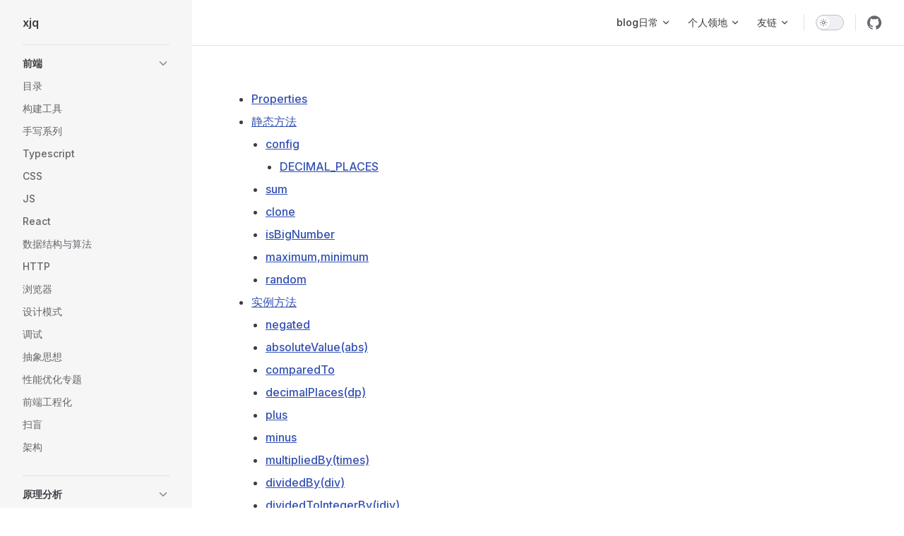

--- FILE ---
content_type: text/html
request_url: http://xjq.icu/FrontEnd/Bignumberjs.html
body_size: 113137
content:
<!DOCTYPE html>
<html lang="zh-CN" dir="ltr">
  <head>
    <meta charset="utf-8">
    <meta name="viewport" content="width=device-width,initial-scale=1">
    <title>xjq blog</title>
    <meta name="description" content="xjq 代码库 随手记 博客">
    <meta name="generator" content="VitePress v1.5.0">
    <link rel="preload stylesheet" href="/assets/style.DZBxcZi7.css" as="style">
    <link rel="preload stylesheet" href="/vp-icons.css" as="style">
    
    <script type="module" src="/assets/app.CqI24FpG.js"></script>
    <link rel="preload" href="/assets/inter-roman-latin.Di8DUHzh.woff2" as="font" type="font/woff2" crossorigin="">
    <link rel="modulepreload" href="/assets/chunks/theme.CESX2MgH.js">
    <link rel="modulepreload" href="/assets/chunks/framework.DwOxaHj0.js">
    <link rel="modulepreload" href="/assets/FrontEnd_Bignumberjs.md.0Jfdm563.lean.js">
    <link rel="preconnect" href="https://fonts.gstatic.com" crossorigin="">
    <script>var _hmt=_hmt||[];(function(){var e=document.createElement("script");e.src="https://hm.baidu.com/hm.js?afb28b6abfbaefe0b1ad053d3f29007e";var t=document.getElementsByTagName("script")[0];t.parentNode.insertBefore(e,t)})();</script>
    <script id="check-dark-mode">(()=>{const e=localStorage.getItem("vitepress-theme-appearance")||"auto",a=window.matchMedia("(prefers-color-scheme: dark)").matches;(!e||e==="auto"?a:e==="dark")&&document.documentElement.classList.add("dark")})();</script>
    <script id="check-mac-os">document.documentElement.classList.toggle("mac",/Mac|iPhone|iPod|iPad/i.test(navigator.platform));</script>
  </head>
  <body>
    <div id="app"><div class="Layout" data-v-247ae98a><!--[--><!--]--><!--[--><span tabindex="-1" data-v-d16c6ede></span><a href="#VPContent" class="VPSkipLink visually-hidden" data-v-d16c6ede> Skip to content </a><!--]--><!----><header class="VPNav" data-v-247ae98a data-v-2beec26e><div class="VPNavBar has-sidebar top" data-v-2beec26e data-v-f2661566><div class="wrapper" data-v-f2661566><div class="container" data-v-f2661566><div class="title" data-v-f2661566><div class="VPNavBarTitle has-sidebar" data-v-f2661566 data-v-7cb98400><a class="title" href="/" data-v-7cb98400><!--[--><!--]--><!----><span data-v-7cb98400>xjq</span><!--[--><!--]--></a></div></div><div class="content" data-v-f2661566><div class="content-body" data-v-f2661566><!--[--><!--]--><div class="VPNavBarSearch search" data-v-f2661566><!----></div><nav aria-labelledby="main-nav-aria-label" class="VPNavBarMenu menu" data-v-f2661566 data-v-031d41c1><span id="main-nav-aria-label" class="visually-hidden" data-v-031d41c1> Main Navigation </span><!--[--><!--[--><div class="VPFlyout VPNavBarMenuGroup" data-v-031d41c1 data-v-efa1bcd1><button type="button" class="button" aria-haspopup="true" aria-expanded="false" data-v-efa1bcd1><span class="text" data-v-efa1bcd1><!----><span data-v-efa1bcd1>blog日常</span><span class="vpi-chevron-down text-icon" data-v-efa1bcd1></span></span></button><div class="menu" data-v-efa1bcd1><div class="VPMenu" data-v-efa1bcd1 data-v-6f0fddd3><div class="items" data-v-6f0fddd3><!--[--><!--[--><div class="VPMenuLink" data-v-6f0fddd3 data-v-70a581e0><a class="VPLink link" href="/Knowledge/" data-v-70a581e0><!--[--><span data-v-70a581e0>前端归档(精华)</span><!--]--></a></div><!--]--><!--[--><div class="VPMenuLink" data-v-6f0fddd3 data-v-70a581e0><a class="VPLink link" href="/FrontEnd/" data-v-70a581e0><!--[--><span data-v-70a581e0>前端散记</span><!--]--></a></div><!--]--><!--[--><div class="VPMenuLink" data-v-6f0fddd3 data-v-70a581e0><a class="VPLink link" href="/Reveal/" data-v-70a581e0><!--[--><span data-v-70a581e0>原理分析</span><!--]--></a></div><!--]--><!--[--><div class="VPMenuLink" data-v-6f0fddd3 data-v-70a581e0><a class="VPLink link" href="/TechnicalTopics/" data-v-70a581e0><!--[--><span data-v-70a581e0>技术专题</span><!--]--></a></div><!--]--><!--[--><div class="VPMenuLink" data-v-6f0fddd3 data-v-70a581e0><a class="VPLink link" href="/Performance/" data-v-70a581e0><!--[--><span data-v-70a581e0>性能专题</span><!--]--></a></div><!--]--><!--[--><div class="VPMenuLink" data-v-6f0fddd3 data-v-70a581e0><a class="VPLink link" href="/Notes/" data-v-70a581e0><!--[--><span data-v-70a581e0>读书笔记</span><!--]--></a></div><!--]--><!--[--><div class="VPMenuLink" data-v-6f0fddd3 data-v-70a581e0><a class="VPLink link" href="/Cpp/" data-v-70a581e0><!--[--><span data-v-70a581e0>C++</span><!--]--></a></div><!--]--><!--[--><div class="VPMenuLink" data-v-6f0fddd3 data-v-70a581e0><a class="VPLink link" href="/Java/" data-v-70a581e0><!--[--><span data-v-70a581e0>Java</span><!--]--></a></div><!--]--><!--[--><div class="VPMenuLink" data-v-6f0fddd3 data-v-70a581e0><a class="VPLink link" href="/Other/" data-v-70a581e0><!--[--><span data-v-70a581e0>其他</span><!--]--></a></div><!--]--><!--]--></div><!--[--><!--]--></div></div></div><!--]--><!--[--><div class="VPFlyout VPNavBarMenuGroup" data-v-031d41c1 data-v-efa1bcd1><button type="button" class="button" aria-haspopup="true" aria-expanded="false" data-v-efa1bcd1><span class="text" data-v-efa1bcd1><!----><span data-v-efa1bcd1>个人领地</span><span class="vpi-chevron-down text-icon" data-v-efa1bcd1></span></span></button><div class="menu" data-v-efa1bcd1><div class="VPMenu" data-v-efa1bcd1 data-v-6f0fddd3><div class="items" data-v-6f0fddd3><!--[--><!--[--><div class="VPMenuLink" data-v-6f0fddd3 data-v-70a581e0><a class="VPLink link vp-external-link-icon" href="https://img.xjq.icu" target="_blank" rel="noreferrer" data-v-70a581e0><!--[--><span data-v-70a581e0>图床</span><!--]--></a></div><!--]--><!--[--><div class="VPMenuLink" data-v-6f0fddd3 data-v-70a581e0><a class="VPLink link vp-external-link-icon" href="https://r.xjq.icu" target="_blank" rel="noreferrer" data-v-70a581e0><!--[--><span data-v-70a581e0>在线编辑器</span><!--]--></a></div><!--]--><!--[--><div class="VPMenuLink" data-v-6f0fddd3 data-v-70a581e0><a class="VPLink link vp-external-link-icon" href="https://www.processon.com/view/link/5f47621df346fb3c83ca1407#map" target="_blank" rel="noreferrer" data-v-70a581e0><!--[--><span data-v-70a581e0>http协议</span><!--]--></a></div><!--]--><!--[--><div class="VPMenuLink" data-v-6f0fddd3 data-v-70a581e0><a class="VPLink link vp-external-link-icon" href="https://tool.xjq.icu" target="_blank" rel="noreferrer" data-v-70a581e0><!--[--><span data-v-70a581e0>AwesomeStudy</span><!--]--></a></div><!--]--><!--[--><div class="VPMenuLink" data-v-6f0fddd3 data-v-70a581e0><a class="VPLink link vp-external-link-icon" href="https://leetcode.cn/u/xjq_/" target="_blank" rel="noreferrer" data-v-70a581e0><!--[--><span data-v-70a581e0>我的力扣</span><!--]--></a></div><!--]--><!--[--><div class="VPMenuLink" data-v-6f0fddd3 data-v-70a581e0><a class="VPLink link" href="/Resume/Introduce.html" data-v-70a581e0><!--[--><span data-v-70a581e0>大型纪录片-重生之我是切图仔</span><!--]--></a></div><!--]--><!--]--></div><!--[--><!--]--></div></div></div><!--]--><!--[--><div class="VPFlyout VPNavBarMenuGroup" data-v-031d41c1 data-v-efa1bcd1><button type="button" class="button" aria-haspopup="true" aria-expanded="false" data-v-efa1bcd1><span class="text" data-v-efa1bcd1><!----><span data-v-efa1bcd1>友链</span><span class="vpi-chevron-down text-icon" data-v-efa1bcd1></span></span></button><div class="menu" data-v-efa1bcd1><div class="VPMenu" data-v-efa1bcd1 data-v-6f0fddd3><div class="items" data-v-6f0fddd3><!--[--><!--[--><div class="VPMenuLink" data-v-6f0fddd3 data-v-70a581e0><a class="VPLink link vp-external-link-icon" href="http://bin.zmide.com/" target="_blank" rel="noreferrer" data-v-70a581e0><!--[--><span data-v-70a581e0>天真的小窝</span><!--]--></a></div><!--]--><!--[--><div class="VPMenuLink" data-v-6f0fddd3 data-v-70a581e0><a class="VPLink link vp-external-link-icon" href="https://lexmin.cn/" target="_blank" rel="noreferrer" data-v-70a581e0><!--[--><span data-v-70a581e0>Lexmin0412</span><!--]--></a></div><!--]--><!--[--><div class="VPMenuLink" data-v-6f0fddd3 data-v-70a581e0><a class="VPLink link vp-external-link-icon" href="https://1874.cool/" target="_blank" rel="noreferrer" data-v-70a581e0><!--[--><span data-v-70a581e0>1874</span><!--]--></a></div><!--]--><!--[--><div class="VPMenuLink" data-v-6f0fddd3 data-v-70a581e0><a class="VPLink link vp-external-link-icon" href="https://tools.fun/" target="_blank" rel="noreferrer" data-v-70a581e0><!--[--><span data-v-70a581e0>tools.fun 工具导航</span><!--]--></a></div><!--]--><!--[--><div class="VPMenuLink" data-v-6f0fddd3 data-v-70a581e0><a class="VPLink link vp-external-link-icon" href="https://blog.zhjh.top/" target="_blank" rel="noreferrer" data-v-70a581e0><!--[--><span data-v-70a581e0>勤为径苦作舟</span><!--]--></a></div><!--]--><!--]--></div><!--[--><!--]--></div></div></div><!--]--><!--]--></nav><!----><div class="VPNavBarAppearance appearance" data-v-f2661566 data-v-554c8c43><button class="VPSwitch VPSwitchAppearance" type="button" role="switch" title="Switch to dark theme" aria-checked="false" data-v-554c8c43 data-v-05f9503a data-v-606e3209><span class="check" data-v-606e3209><span class="icon" data-v-606e3209><!--[--><span class="vpi-sun sun" data-v-05f9503a></span><span class="vpi-moon moon" data-v-05f9503a></span><!--]--></span></span></button></div><div class="VPSocialLinks VPNavBarSocialLinks social-links" data-v-f2661566 data-v-dc075350 data-v-a20584a7><!--[--><a class="VPSocialLink no-icon" href="https://github.com/xjq7" aria-label="github" target="_blank" rel="noopener" data-v-a20584a7 data-v-e1be0696><span class="vpi-social-github"></span></a><!--]--></div><div class="VPFlyout VPNavBarExtra extra" data-v-f2661566 data-v-a58b1682 data-v-efa1bcd1><button type="button" class="button" aria-haspopup="true" aria-expanded="false" aria-label="extra navigation" data-v-efa1bcd1><span class="vpi-more-horizontal icon" data-v-efa1bcd1></span></button><div class="menu" data-v-efa1bcd1><div class="VPMenu" data-v-efa1bcd1 data-v-6f0fddd3><!----><!--[--><!--[--><!----><div class="group" data-v-a58b1682><div class="item appearance" data-v-a58b1682><p class="label" data-v-a58b1682>Appearance</p><div class="appearance-action" data-v-a58b1682><button class="VPSwitch VPSwitchAppearance" type="button" role="switch" title="Switch to dark theme" aria-checked="false" data-v-a58b1682 data-v-05f9503a data-v-606e3209><span class="check" data-v-606e3209><span class="icon" data-v-606e3209><!--[--><span class="vpi-sun sun" data-v-05f9503a></span><span class="vpi-moon moon" data-v-05f9503a></span><!--]--></span></span></button></div></div></div><div class="group" data-v-a58b1682><div class="item social-links" data-v-a58b1682><div class="VPSocialLinks social-links-list" data-v-a58b1682 data-v-a20584a7><!--[--><a class="VPSocialLink no-icon" href="https://github.com/xjq7" aria-label="github" target="_blank" rel="noopener" data-v-a20584a7 data-v-e1be0696><span class="vpi-social-github"></span></a><!--]--></div></div></div><!--]--><!--]--></div></div></div><!--[--><!--]--><button type="button" class="VPNavBarHamburger hamburger" aria-label="mobile navigation" aria-expanded="false" aria-controls="VPNavScreen" data-v-f2661566 data-v-6bb2d2ea><span class="container" data-v-6bb2d2ea><span class="top" data-v-6bb2d2ea></span><span class="middle" data-v-6bb2d2ea></span><span class="bottom" data-v-6bb2d2ea></span></span></button></div></div></div></div><div class="divider" data-v-f2661566><div class="divider-line" data-v-f2661566></div></div></div><!----></header><div class="VPLocalNav has-sidebar empty" data-v-247ae98a data-v-ebc08f0d><div class="container" data-v-ebc08f0d><button class="menu" aria-expanded="false" aria-controls="VPSidebarNav" data-v-ebc08f0d><span class="vpi-align-left menu-icon" data-v-ebc08f0d></span><span class="menu-text" data-v-ebc08f0d>Menu</span></button><div class="VPLocalNavOutlineDropdown" style="--vp-vh:0px;" data-v-ebc08f0d data-v-8c723657><button data-v-8c723657>Return to top</button><!----></div></div></div><aside class="VPSidebar" data-v-247ae98a data-v-f4ba7884><div class="curtain" data-v-f4ba7884></div><nav class="nav" id="VPSidebarNav" aria-labelledby="sidebar-aria-label" tabindex="-1" data-v-f4ba7884><span class="visually-hidden" id="sidebar-aria-label" data-v-f4ba7884> Sidebar Navigation </span><!--[--><!--]--><!--[--><div class="no-transition group" data-v-ded9472a><section class="VPSidebarItem level-0 collapsible" data-v-ded9472a data-v-2347ab39><div class="item" role="button" tabindex="0" data-v-2347ab39><div class="indicator" data-v-2347ab39></div><h2 class="text" data-v-2347ab39>前端</h2><div class="caret" role="button" aria-label="toggle section" tabindex="0" data-v-2347ab39><span class="vpi-chevron-right caret-icon" data-v-2347ab39></span></div></div><div class="items" data-v-2347ab39><!--[--><div class="VPSidebarItem level-1 is-link" data-v-2347ab39 data-v-2347ab39><div class="item" data-v-2347ab39><div class="indicator" data-v-2347ab39></div><a class="VPLink link link" href="/Knowledge/index.html" data-v-2347ab39><!--[--><p class="text" data-v-2347ab39>目录</p><!--]--></a><!----></div><!----></div><div class="VPSidebarItem level-1 is-link" data-v-2347ab39 data-v-2347ab39><div class="item" data-v-2347ab39><div class="indicator" data-v-2347ab39></div><a class="VPLink link link" href="/Knowledge/BuildTools.html" data-v-2347ab39><!--[--><p class="text" data-v-2347ab39>构建工具</p><!--]--></a><!----></div><!----></div><div class="VPSidebarItem level-1 is-link" data-v-2347ab39 data-v-2347ab39><div class="item" data-v-2347ab39><div class="indicator" data-v-2347ab39></div><a class="VPLink link link" href="/Knowledge/Code.html" data-v-2347ab39><!--[--><p class="text" data-v-2347ab39>手写系列</p><!--]--></a><!----></div><!----></div><div class="VPSidebarItem level-1 is-link" data-v-2347ab39 data-v-2347ab39><div class="item" data-v-2347ab39><div class="indicator" data-v-2347ab39></div><a class="VPLink link link" href="/Knowledge/Typescript.html" data-v-2347ab39><!--[--><p class="text" data-v-2347ab39>Typescript</p><!--]--></a><!----></div><!----></div><div class="VPSidebarItem level-1 is-link" data-v-2347ab39 data-v-2347ab39><div class="item" data-v-2347ab39><div class="indicator" data-v-2347ab39></div><a class="VPLink link link" href="/Knowledge/Css.html" data-v-2347ab39><!--[--><p class="text" data-v-2347ab39>CSS</p><!--]--></a><!----></div><!----></div><div class="VPSidebarItem level-1 is-link" data-v-2347ab39 data-v-2347ab39><div class="item" data-v-2347ab39><div class="indicator" data-v-2347ab39></div><a class="VPLink link link" href="/Knowledge/Js.html" data-v-2347ab39><!--[--><p class="text" data-v-2347ab39>JS</p><!--]--></a><!----></div><!----></div><div class="VPSidebarItem level-1 is-link" data-v-2347ab39 data-v-2347ab39><div class="item" data-v-2347ab39><div class="indicator" data-v-2347ab39></div><a class="VPLink link link" href="/Knowledge/React.html" data-v-2347ab39><!--[--><p class="text" data-v-2347ab39>React</p><!--]--></a><!----></div><!----></div><div class="VPSidebarItem level-1 is-link" data-v-2347ab39 data-v-2347ab39><div class="item" data-v-2347ab39><div class="indicator" data-v-2347ab39></div><a class="VPLink link link" href="/Knowledge/Base.html" data-v-2347ab39><!--[--><p class="text" data-v-2347ab39>数据结构与算法</p><!--]--></a><!----></div><!----></div><div class="VPSidebarItem level-1 is-link" data-v-2347ab39 data-v-2347ab39><div class="item" data-v-2347ab39><div class="indicator" data-v-2347ab39></div><a class="VPLink link link" href="/Knowledge/Http.html" data-v-2347ab39><!--[--><p class="text" data-v-2347ab39>HTTP</p><!--]--></a><!----></div><!----></div><div class="VPSidebarItem level-1 is-link" data-v-2347ab39 data-v-2347ab39><div class="item" data-v-2347ab39><div class="indicator" data-v-2347ab39></div><a class="VPLink link link" href="/Knowledge/Browser.html" data-v-2347ab39><!--[--><p class="text" data-v-2347ab39>浏览器</p><!--]--></a><!----></div><!----></div><div class="VPSidebarItem level-1 is-link" data-v-2347ab39 data-v-2347ab39><div class="item" data-v-2347ab39><div class="indicator" data-v-2347ab39></div><a class="VPLink link link" href="/Knowledge/DesignPattern.html" data-v-2347ab39><!--[--><p class="text" data-v-2347ab39>设计模式</p><!--]--></a><!----></div><!----></div><div class="VPSidebarItem level-1 is-link" data-v-2347ab39 data-v-2347ab39><div class="item" data-v-2347ab39><div class="indicator" data-v-2347ab39></div><a class="VPLink link link" href="/Knowledge/Debugger.html" data-v-2347ab39><!--[--><p class="text" data-v-2347ab39>调试</p><!--]--></a><!----></div><!----></div><div class="VPSidebarItem level-1 is-link" data-v-2347ab39 data-v-2347ab39><div class="item" data-v-2347ab39><div class="indicator" data-v-2347ab39></div><a class="VPLink link link" href="/Knowledge/Abstract.html" data-v-2347ab39><!--[--><p class="text" data-v-2347ab39>抽象思想</p><!--]--></a><!----></div><!----></div><div class="VPSidebarItem level-1 is-link" data-v-2347ab39 data-v-2347ab39><div class="item" data-v-2347ab39><div class="indicator" data-v-2347ab39></div><a class="VPLink link link" href="/Knowledge/Performance.html" data-v-2347ab39><!--[--><p class="text" data-v-2347ab39>性能优化专题</p><!--]--></a><!----></div><!----></div><div class="VPSidebarItem level-1 is-link" data-v-2347ab39 data-v-2347ab39><div class="item" data-v-2347ab39><div class="indicator" data-v-2347ab39></div><a class="VPLink link link" href="/Knowledge/Engineer.html" data-v-2347ab39><!--[--><p class="text" data-v-2347ab39>前端工程化</p><!--]--></a><!----></div><!----></div><div class="VPSidebarItem level-1 is-link" data-v-2347ab39 data-v-2347ab39><div class="item" data-v-2347ab39><div class="indicator" data-v-2347ab39></div><a class="VPLink link link" href="/Knowledge/Literacy.html" data-v-2347ab39><!--[--><p class="text" data-v-2347ab39>扫盲</p><!--]--></a><!----></div><!----></div><div class="VPSidebarItem level-1 is-link" data-v-2347ab39 data-v-2347ab39><div class="item" data-v-2347ab39><div class="indicator" data-v-2347ab39></div><a class="VPLink link link" href="/Knowledge/Architect.html" data-v-2347ab39><!--[--><p class="text" data-v-2347ab39>架构</p><!--]--></a><!----></div><!----></div><!--]--></div></section></div><div class="no-transition group" data-v-ded9472a><section class="VPSidebarItem level-0 collapsible" data-v-ded9472a data-v-2347ab39><div class="item" role="button" tabindex="0" data-v-2347ab39><div class="indicator" data-v-2347ab39></div><h2 class="text" data-v-2347ab39>原理分析</h2><div class="caret" role="button" aria-label="toggle section" tabindex="0" data-v-2347ab39><span class="vpi-chevron-right caret-icon" data-v-2347ab39></span></div></div><div class="items" data-v-2347ab39><!--[--><div class="VPSidebarItem level-1 is-link" data-v-2347ab39 data-v-2347ab39><div class="item" data-v-2347ab39><div class="indicator" data-v-2347ab39></div><a class="VPLink link link" href="/Reveal/Classnames.html" data-v-2347ab39><!--[--><p class="text" data-v-2347ab39>classnames</p><!--]--></a><!----></div><!----></div><div class="VPSidebarItem level-1 is-link" data-v-2347ab39 data-v-2347ab39><div class="item" data-v-2347ab39><div class="indicator" data-v-2347ab39></div><a class="VPLink link link" href="/Reveal/Rollup.html" data-v-2347ab39><!--[--><p class="text" data-v-2347ab39>rollup</p><!--]--></a><!----></div><!----></div><div class="VPSidebarItem level-1 is-link" data-v-2347ab39 data-v-2347ab39><div class="item" data-v-2347ab39><div class="indicator" data-v-2347ab39></div><a class="VPLink link link" href="/Reveal/Pnpm.html" data-v-2347ab39><!--[--><p class="text" data-v-2347ab39>pnpm</p><!--]--></a><!----></div><!----></div><!--]--></div></section></div><div class="no-transition group" data-v-ded9472a><section class="VPSidebarItem level-0 collapsible has-active" data-v-ded9472a data-v-2347ab39><div class="item" role="button" tabindex="0" data-v-2347ab39><div class="indicator" data-v-2347ab39></div><h2 class="text" data-v-2347ab39>技术散记</h2><div class="caret" role="button" aria-label="toggle section" tabindex="0" data-v-2347ab39><span class="vpi-chevron-right caret-icon" data-v-2347ab39></span></div></div><div class="items" data-v-2347ab39><!--[--><div class="VPSidebarItem level-1 is-link" data-v-2347ab39 data-v-2347ab39><div class="item" data-v-2347ab39><div class="indicator" data-v-2347ab39></div><a class="VPLink link link" href="/FrontEnd/RN.html" data-v-2347ab39><!--[--><p class="text" data-v-2347ab39>RN 相关</p><!--]--></a><!----></div><!----></div><div class="VPSidebarItem level-1 is-link" data-v-2347ab39 data-v-2347ab39><div class="item" data-v-2347ab39><div class="indicator" data-v-2347ab39></div><a class="VPLink link link" href="/FrontEnd/Bignumberjs.html" data-v-2347ab39><!--[--><p class="text" data-v-2347ab39>Bignumberjs</p><!--]--></a><!----></div><!----></div><div class="VPSidebarItem level-1 is-link" data-v-2347ab39 data-v-2347ab39><div class="item" data-v-2347ab39><div class="indicator" data-v-2347ab39></div><a class="VPLink link link" href="/FrontEnd/Crontab.html" data-v-2347ab39><!--[--><p class="text" data-v-2347ab39>Crontab</p><!--]--></a><!----></div><!----></div><div class="VPSidebarItem level-1 is-link" data-v-2347ab39 data-v-2347ab39><div class="item" data-v-2347ab39><div class="indicator" data-v-2347ab39></div><a class="VPLink link link" href="/FrontEnd/Customize-iconfont.html" data-v-2347ab39><!--[--><p class="text" data-v-2347ab39>RN-自定义Iconfont的集成与使用</p><!--]--></a><!----></div><!----></div><div class="VPSidebarItem level-1 is-link" data-v-2347ab39 data-v-2347ab39><div class="item" data-v-2347ab39><div class="indicator" data-v-2347ab39></div><a class="VPLink link link" href="/FrontEnd/Js.html" data-v-2347ab39><!--[--><p class="text" data-v-2347ab39>Js</p><!--]--></a><!----></div><!----></div><div class="VPSidebarItem level-1 is-link" data-v-2347ab39 data-v-2347ab39><div class="item" data-v-2347ab39><div class="indicator" data-v-2347ab39></div><a class="VPLink link link" href="/FrontEnd/WindowsTerminal.html" data-v-2347ab39><!--[--><p class="text" data-v-2347ab39>WindowsTerminal</p><!--]--></a><!----></div><!----></div><div class="VPSidebarItem level-1 is-link" data-v-2347ab39 data-v-2347ab39><div class="item" data-v-2347ab39><div class="indicator" data-v-2347ab39></div><a class="VPLink link link" href="/FrontEnd/Vscode.html" data-v-2347ab39><!--[--><p class="text" data-v-2347ab39>Vscode</p><!--]--></a><!----></div><!----></div><div class="VPSidebarItem level-1 is-link" data-v-2347ab39 data-v-2347ab39><div class="item" data-v-2347ab39><div class="indicator" data-v-2347ab39></div><a class="VPLink link link" href="/FrontEnd/Deploy-img.html" data-v-2347ab39><!--[--><p class="text" data-v-2347ab39>记录图床项目部署</p><!--]--></a><!----></div><!----></div><div class="VPSidebarItem level-1 is-link" data-v-2347ab39 data-v-2347ab39><div class="item" data-v-2347ab39><div class="indicator" data-v-2347ab39></div><a class="VPLink link link" href="/TechnicalTopics/FrontEnd.html" data-v-2347ab39><!--[--><p class="text" data-v-2347ab39>前端</p><!--]--></a><!----></div><!----></div><div class="VPSidebarItem level-1 is-link" data-v-2347ab39 data-v-2347ab39><div class="item" data-v-2347ab39><div class="indicator" data-v-2347ab39></div><a class="VPLink link link" href="/Resume/Tech.html" data-v-2347ab39><!--[--><p class="text" data-v-2347ab39>前端知识整理</p><!--]--></a><!----></div><!----></div><div class="VPSidebarItem level-1 is-link" data-v-2347ab39 data-v-2347ab39><div class="item" data-v-2347ab39><div class="indicator" data-v-2347ab39></div><a class="VPLink link link" href="/TechnicalTopics/Typescript.html" data-v-2347ab39><!--[--><p class="text" data-v-2347ab39>Typescript 类型体操集合</p><!--]--></a><!----></div><!----></div><div class="VPSidebarItem level-1 is-link" data-v-2347ab39 data-v-2347ab39><div class="item" data-v-2347ab39><div class="indicator" data-v-2347ab39></div><a class="VPLink link link" href="/TechnicalTopics/Html.html" data-v-2347ab39><!--[--><p class="text" data-v-2347ab39>HTML</p><!--]--></a><!----></div><!----></div><div class="VPSidebarItem level-1 is-link" data-v-2347ab39 data-v-2347ab39><div class="item" data-v-2347ab39><div class="indicator" data-v-2347ab39></div><a class="VPLink link link" href="/TechnicalTopics/Engineerd.html" data-v-2347ab39><!--[--><p class="text" data-v-2347ab39>工程化</p><!--]--></a><!----></div><!----></div><!--]--></div></section></div><div class="no-transition group" data-v-ded9472a><section class="VPSidebarItem level-0 collapsible" data-v-ded9472a data-v-2347ab39><div class="item" role="button" tabindex="0" data-v-2347ab39><div class="indicator" data-v-2347ab39></div><h2 class="text" data-v-2347ab39>后端</h2><div class="caret" role="button" aria-label="toggle section" tabindex="0" data-v-2347ab39><span class="vpi-chevron-right caret-icon" data-v-2347ab39></span></div></div><div class="items" data-v-2347ab39><!--[--><div class="VPSidebarItem level-1 is-link" data-v-2347ab39 data-v-2347ab39><div class="item" data-v-2347ab39><div class="indicator" data-v-2347ab39></div><a class="VPLink link link" href="/TechnicalTopics/Mysql.html" data-v-2347ab39><!--[--><p class="text" data-v-2347ab39>Mysql</p><!--]--></a><!----></div><!----></div><div class="VPSidebarItem level-1 is-link" data-v-2347ab39 data-v-2347ab39><div class="item" data-v-2347ab39><div class="indicator" data-v-2347ab39></div><a class="VPLink link link" href="/TechnicalTopics/Nginx.html" data-v-2347ab39><!--[--><p class="text" data-v-2347ab39>Nginx</p><!--]--></a><!----></div><!----></div><div class="VPSidebarItem level-1 is-link" data-v-2347ab39 data-v-2347ab39><div class="item" data-v-2347ab39><div class="indicator" data-v-2347ab39></div><a class="VPLink link link" href="/TechnicalTopics/Docker.html" data-v-2347ab39><!--[--><p class="text" data-v-2347ab39>Docker</p><!--]--></a><!----></div><!----></div><div class="VPSidebarItem level-1 is-link" data-v-2347ab39 data-v-2347ab39><div class="item" data-v-2347ab39><div class="indicator" data-v-2347ab39></div><a class="VPLink link link" href="/TechnicalTopics/MongoDB.html" data-v-2347ab39><!--[--><p class="text" data-v-2347ab39>MongoDB</p><!--]--></a><!----></div><!----></div><div class="VPSidebarItem level-1 is-link" data-v-2347ab39 data-v-2347ab39><div class="item" data-v-2347ab39><div class="indicator" data-v-2347ab39></div><a class="VPLink link link" href="/TechnicalTopics/ElasticSearch.html" data-v-2347ab39><!--[--><p class="text" data-v-2347ab39>ElasticSearch</p><!--]--></a><!----></div><!----></div><!--]--></div></section></div><div class="no-transition group" data-v-ded9472a><section class="VPSidebarItem level-0 collapsible" data-v-ded9472a data-v-2347ab39><div class="item" role="button" tabindex="0" data-v-2347ab39><div class="indicator" data-v-2347ab39></div><h2 class="text" data-v-2347ab39>技术专题</h2><div class="caret" role="button" aria-label="toggle section" tabindex="0" data-v-2347ab39><span class="vpi-chevron-right caret-icon" data-v-2347ab39></span></div></div><div class="items" data-v-2347ab39><!--[--><div class="VPSidebarItem level-1 is-link" data-v-2347ab39 data-v-2347ab39><div class="item" data-v-2347ab39><div class="indicator" data-v-2347ab39></div><a class="VPLink link link" href="/TechnicalTopics/Git.html" data-v-2347ab39><!--[--><p class="text" data-v-2347ab39>Git</p><!--]--></a><!----></div><!----></div><div class="VPSidebarItem level-1 is-link" data-v-2347ab39 data-v-2347ab39><div class="item" data-v-2347ab39><div class="indicator" data-v-2347ab39></div><a class="VPLink link link" href="/TechnicalTopics/Net.html" data-v-2347ab39><!--[--><p class="text" data-v-2347ab39>Net</p><!--]--></a><!----></div><!----></div><div class="VPSidebarItem level-1 is-link" data-v-2347ab39 data-v-2347ab39><div class="item" data-v-2347ab39><div class="indicator" data-v-2347ab39></div><a class="VPLink link link" href="/TechnicalTopics/Shell.html" data-v-2347ab39><!--[--><p class="text" data-v-2347ab39>Shell</p><!--]--></a><!----></div><!----></div><div class="VPSidebarItem level-1 is-link" data-v-2347ab39 data-v-2347ab39><div class="item" data-v-2347ab39><div class="indicator" data-v-2347ab39></div><a class="VPLink link link" href="/TechnicalTopics/Linux.html" data-v-2347ab39><!--[--><p class="text" data-v-2347ab39>Linux</p><!--]--></a><!----></div><!----></div><div class="VPSidebarItem level-1 is-link" data-v-2347ab39 data-v-2347ab39><div class="item" data-v-2347ab39><div class="indicator" data-v-2347ab39></div><a class="VPLink link link" href="/TechnicalTopics/CompilationPrinciple.html" data-v-2347ab39><!--[--><p class="text" data-v-2347ab39>编译原理</p><!--]--></a><!----></div><!----></div><div class="VPSidebarItem level-1 is-link" data-v-2347ab39 data-v-2347ab39><div class="item" data-v-2347ab39><div class="indicator" data-v-2347ab39></div><a class="VPLink link link" href="/TechnicalTopics/Regex.html" data-v-2347ab39><!--[--><p class="text" data-v-2347ab39>正则表达式</p><!--]--></a><!----></div><!----></div><div class="VPSidebarItem level-1 is-link" data-v-2347ab39 data-v-2347ab39><div class="item" data-v-2347ab39><div class="indicator" data-v-2347ab39></div><a class="VPLink link link" href="/TechnicalTopics/Canvas.html" data-v-2347ab39><!--[--><p class="text" data-v-2347ab39>Canvas</p><!--]--></a><!----></div><!----></div><!--]--></div></section></div><div class="no-transition group" data-v-ded9472a><section class="VPSidebarItem level-0 collapsible" data-v-ded9472a data-v-2347ab39><div class="item" role="button" tabindex="0" data-v-2347ab39><div class="indicator" data-v-2347ab39></div><h2 class="text" data-v-2347ab39>Notes</h2><div class="caret" role="button" aria-label="toggle section" tabindex="0" data-v-2347ab39><span class="vpi-chevron-right caret-icon" data-v-2347ab39></span></div></div><div class="items" data-v-2347ab39><!--[--><div class="VPSidebarItem level-1 is-link" data-v-2347ab39 data-v-2347ab39><div class="item" data-v-2347ab39><div class="indicator" data-v-2347ab39></div><a class="VPLink link link" href="/Notes/" data-v-2347ab39><!--[--><p class="text" data-v-2347ab39>目录</p><!--]--></a><!----></div><!----></div><div class="VPSidebarItem level-1 is-link" data-v-2347ab39 data-v-2347ab39><div class="item" data-v-2347ab39><div class="indicator" data-v-2347ab39></div><a class="VPLink link link" href="/Notes/Read.html" data-v-2347ab39><!--[--><p class="text" data-v-2347ab39>读书笔记</p><!--]--></a><!----></div><!----></div><div class="VPSidebarItem level-1 is-link" data-v-2347ab39 data-v-2347ab39><div class="item" data-v-2347ab39><div class="indicator" data-v-2347ab39></div><a class="VPLink link link" href="/Notes/Algorithm.html" data-v-2347ab39><!--[--><p class="text" data-v-2347ab39>刷题日记</p><!--]--></a><!----></div><!----></div><div class="VPSidebarItem level-1 is-link" data-v-2347ab39 data-v-2347ab39><div class="item" data-v-2347ab39><div class="indicator" data-v-2347ab39></div><a class="VPLink link link" href="/Notes/English.html" data-v-2347ab39><!--[--><p class="text" data-v-2347ab39>英语速记</p><!--]--></a><!----></div><!----></div><!--]--></div></section></div><div class="no-transition group" data-v-ded9472a><section class="VPSidebarItem level-0 collapsible" data-v-ded9472a data-v-2347ab39><div class="item" role="button" tabindex="0" data-v-2347ab39><div class="indicator" data-v-2347ab39></div><h2 class="text" data-v-2347ab39>Cpp</h2><div class="caret" role="button" aria-label="toggle section" tabindex="0" data-v-2347ab39><span class="vpi-chevron-right caret-icon" data-v-2347ab39></span></div></div><div class="items" data-v-2347ab39><!--[--><div class="VPSidebarItem level-1 is-link" data-v-2347ab39 data-v-2347ab39><div class="item" data-v-2347ab39><div class="indicator" data-v-2347ab39></div><a class="VPLink link link" href="/Cpp/" data-v-2347ab39><!--[--><p class="text" data-v-2347ab39>STL</p><!--]--></a><!----></div><!----></div><div class="VPSidebarItem level-1 is-link" data-v-2347ab39 data-v-2347ab39><div class="item" data-v-2347ab39><div class="indicator" data-v-2347ab39></div><a class="VPLink link link" href="/Cpp/Algorithm.html" data-v-2347ab39><!--[--><p class="text" data-v-2347ab39>Algorithm</p><!--]--></a><!----></div><!----></div><div class="VPSidebarItem level-1 is-link" data-v-2347ab39 data-v-2347ab39><div class="item" data-v-2347ab39><div class="indicator" data-v-2347ab39></div><a class="VPLink link link" href="/Cpp/Collection.html" data-v-2347ab39><!--[--><p class="text" data-v-2347ab39>Collection</p><!--]--></a><!----></div><!----></div><div class="VPSidebarItem level-1 is-link" data-v-2347ab39 data-v-2347ab39><div class="item" data-v-2347ab39><div class="indicator" data-v-2347ab39></div><a class="VPLink link link" href="/Cpp/Base.html" data-v-2347ab39><!--[--><p class="text" data-v-2347ab39>C++ 基础</p><!--]--></a><!----></div><!----></div><!--]--></div></section></div><div class="no-transition group" data-v-ded9472a><section class="VPSidebarItem level-0 collapsible" data-v-ded9472a data-v-2347ab39><div class="item" role="button" tabindex="0" data-v-2347ab39><div class="indicator" data-v-2347ab39></div><h2 class="text" data-v-2347ab39>Java</h2><div class="caret" role="button" aria-label="toggle section" tabindex="0" data-v-2347ab39><span class="vpi-chevron-right caret-icon" data-v-2347ab39></span></div></div><div class="items" data-v-2347ab39><!--[--><div class="VPSidebarItem level-1 is-link" data-v-2347ab39 data-v-2347ab39><div class="item" data-v-2347ab39><div class="indicator" data-v-2347ab39></div><a class="VPLink link link" href="/Java/Regex.html" data-v-2347ab39><!--[--><p class="text" data-v-2347ab39>正则表达式</p><!--]--></a><!----></div><!----></div><div class="VPSidebarItem level-1 is-link" data-v-2347ab39 data-v-2347ab39><div class="item" data-v-2347ab39><div class="indicator" data-v-2347ab39></div><a class="VPLink link link" href="/Java/Base.html" data-v-2347ab39><!--[--><p class="text" data-v-2347ab39>基础</p><!--]--></a><!----></div><!----></div><div class="VPSidebarItem level-1 is-link" data-v-2347ab39 data-v-2347ab39><div class="item" data-v-2347ab39><div class="indicator" data-v-2347ab39></div><a class="VPLink link link" href="/Java/Idea-keymap.html" data-v-2347ab39><!--[--><p class="text" data-v-2347ab39>IDEA</p><!--]--></a><!----></div><!----></div><!--]--></div></section></div><div class="no-transition group" data-v-ded9472a><section class="VPSidebarItem level-0 collapsible" data-v-ded9472a data-v-2347ab39><div class="item" role="button" tabindex="0" data-v-2347ab39><div class="indicator" data-v-2347ab39></div><h2 class="text" data-v-2347ab39>其他</h2><div class="caret" role="button" aria-label="toggle section" tabindex="0" data-v-2347ab39><span class="vpi-chevron-right caret-icon" data-v-2347ab39></span></div></div><div class="items" data-v-2347ab39><!--[--><div class="VPSidebarItem level-1 is-link" data-v-2347ab39 data-v-2347ab39><div class="item" data-v-2347ab39><div class="indicator" data-v-2347ab39></div><a class="VPLink link link" href="/Other/" data-v-2347ab39><!--[--><p class="text" data-v-2347ab39>firewall</p><!--]--></a><!----></div><!----></div><div class="VPSidebarItem level-1 is-link" data-v-2347ab39 data-v-2347ab39><div class="item" data-v-2347ab39><div class="indicator" data-v-2347ab39></div><a class="VPLink link link" href="/Other/Aoteman.html" data-v-2347ab39><!--[--><p class="text" data-v-2347ab39>奥特曼大全</p><!--]--></a><!----></div><!----></div><!--]--></div></section></div><!--]--><!--[--><!--]--></nav></aside><div class="VPContent has-sidebar" id="VPContent" data-v-247ae98a data-v-0b3d39ba><div class="VPDoc has-sidebar has-aside" data-v-0b3d39ba data-v-ca269068><!--[--><!--]--><div class="container" data-v-ca269068><div class="aside" data-v-ca269068><div class="aside-curtain" data-v-ca269068></div><div class="aside-container" data-v-ca269068><div class="aside-content" data-v-ca269068><div class="VPDocAside" data-v-ca269068 data-v-a3ef08a6><!--[--><!--]--><!--[--><!--]--><nav aria-labelledby="doc-outline-aria-label" class="VPDocAsideOutline" data-v-a3ef08a6 data-v-ceab8b56><div class="content" data-v-ceab8b56><div class="outline-marker" data-v-ceab8b56></div><div aria-level="2" class="outline-title" id="doc-outline-aria-label" role="heading" data-v-ceab8b56>On this page</div><ul class="VPDocOutlineItem root" data-v-ceab8b56 data-v-40fe185a><!--[--><!--]--></ul></div></nav><!--[--><!--]--><div class="spacer" data-v-a3ef08a6></div><!--[--><!--]--><!----><!--[--><!--]--><!--[--><!--]--></div></div></div></div><div class="content" data-v-ca269068><div class="content-container" data-v-ca269068><!--[--><!--]--><main class="main" data-v-ca269068><div style="position:relative;" class="vp-doc _FrontEnd_Bignumberjs" data-v-ca269068><div><nav class="table-of-contents"><ul><li><a href="#properties">Properties</a></li><li><a href="#静态方法">静态方法</a><ul><li><a href="#config">config</a><ul><li><a href="#decimal-places">DECIMAL_PLACES</a></li></ul></li><li><a href="#sum">sum</a></li><li><a href="#clone">clone</a></li><li><a href="#isbignumber">isBigNumber</a></li><li><a href="#maximum-minimum">maximum,minimum</a></li><li><a href="#random">random</a></li></ul></li><li><a href="#实例方法">实例方法</a><ul><li><a href="#negated">negated</a></li><li><a href="#absolutevalue-abs">absoluteValue(abs)</a></li><li><a href="#comparedto">comparedTo</a></li><li><a href="#decimalplaces-dp">decimalPlaces(dp)</a></li><li><a href="#plus">plus</a></li><li><a href="#minus">minus</a></li><li><a href="#multipliedby-times">multipliedBy(times)</a></li><li><a href="#dividedby-div">dividedBy(div)</a></li><li><a href="#dividedtointegerby-idiv">dividedToIntegerBy(idiv)</a></li><li><a href="#modulo-mod">modulo(mod)</a></li><li><a href="#exponentiatedby-pow">exponentiatedBy(pow)</a></li><li><a href="#integervalue">integerValue</a></li><li><a href="#isequalto-eq">isEqualTo(eq)</a></li><li><a href="#isfinite">isFinite</a></li><li><a href="#isgreaterthan-gt">isGreaterThan(gt)</a></li><li><a href="#isgreaterthanorequalto-gte">isGreaterThanOrEqualTo(gte)</a></li><li><a href="#islessthan-lt">isLessThan(lt)</a></li><li><a href="#islessthanorequalto-lte">isLessThanOrEqualTo(lte)</a></li><li><a href="#isnan">isNaN</a></li><li><a href="#ispositive">isPositive</a></li><li><a href="#isnegative">isNegative</a></li><li><a href="#iszero">isZero</a></li><li><a href="#tofixed">toFixed</a></li><li><a href="#tonumber">toNumber</a></li><li><a href="#tostring">toString</a></li></ul></li></ul></nav><h2 id="properties" tabindex="-1">Properties <a class="header-anchor" href="#properties" aria-label="Permalink to &quot;Properties&quot;">​</a></h2><h2 id="静态方法" tabindex="-1">静态方法 <a class="header-anchor" href="#静态方法" aria-label="Permalink to &quot;静态方法&quot;">​</a></h2><p>静态方法调用后一般返回 BigNumber 实例</p><h3 id="config" tabindex="-1">config <a class="header-anchor" href="#config" aria-label="Permalink to &quot;config&quot;">​</a></h3><p>给构造函数设置参数</p><h4 id="decimal-places" tabindex="-1">DECIMAL_PLACES <a class="header-anchor" href="#decimal-places" aria-label="Permalink to &quot;DECIMAL_PLACES&quot;">​</a></h4><p>设置小数位数</p><div class="language-Javascript vp-adaptive-theme line-numbers-mode"><button title="Copy Code" class="copy"></button><span class="lang">Javascript</span><pre class="shiki shiki-themes github-light github-dark vp-code" tabindex="0"><code><span class="line"><span style="--shiki-light:#24292E;--shiki-dark:#E1E4E8;">BigNumber.</span><span style="--shiki-light:#6F42C1;--shiki-dark:#B392F0;">config</span><span style="--shiki-light:#24292E;--shiki-dark:#E1E4E8;">({ DECIMAL_PLACES: </span><span style="--shiki-light:#005CC5;--shiki-dark:#79B8FF;">4</span><span style="--shiki-light:#24292E;--shiki-dark:#E1E4E8;"> })</span></span>
<span class="line"><span style="--shiki-light:#24292E;--shiki-dark:#E1E4E8;">BigNumber.</span><span style="--shiki-light:#6F42C1;--shiki-dark:#B392F0;">random</span><span style="--shiki-light:#24292E;--shiki-dark:#E1E4E8;">().</span><span style="--shiki-light:#6F42C1;--shiki-dark:#B392F0;">toNumber</span><span style="--shiki-light:#24292E;--shiki-dark:#E1E4E8;">() </span><span style="--shiki-light:#6A737D;--shiki-dark:#6A737D;">// 0.7793</span></span></code></pre><div class="line-numbers-wrapper" aria-hidden="true"><span class="line-number">1</span><br><span class="line-number">2</span><br></div></div><h3 id="sum" tabindex="-1">sum <a class="header-anchor" href="#sum" aria-label="Permalink to &quot;sum&quot;">​</a></h3><p>计算传入的参数和,参数类型可以是 String,Number</p><div class="language-Javascript vp-adaptive-theme line-numbers-mode"><button title="Copy Code" class="copy"></button><span class="lang">Javascript</span><pre class="shiki shiki-themes github-light github-dark vp-code" tabindex="0"><code><span class="line"><span style="--shiki-light:#6A737D;--shiki-dark:#6A737D;">// 两数之和</span></span>
<span class="line"><span style="--shiki-light:#D73A49;--shiki-dark:#F97583;">var</span><span style="--shiki-light:#24292E;--shiki-dark:#E1E4E8;"> x </span><span style="--shiki-light:#D73A49;--shiki-dark:#F97583;">=</span><span style="--shiki-light:#24292E;--shiki-dark:#E1E4E8;"> BigNumber.</span><span style="--shiki-light:#6F42C1;--shiki-dark:#B392F0;">sum</span><span style="--shiki-light:#24292E;--shiki-dark:#E1E4E8;">(</span><span style="--shiki-light:#032F62;--shiki-dark:#9ECBFF;">&#39;11&#39;</span><span style="--shiki-light:#24292E;--shiki-dark:#E1E4E8;">, </span><span style="--shiki-light:#005CC5;--shiki-dark:#79B8FF;">23</span><span style="--shiki-light:#24292E;--shiki-dark:#E1E4E8;">)</span></span>
<span class="line"><span style="--shiki-light:#24292E;--shiki-dark:#E1E4E8;">x.</span><span style="--shiki-light:#6F42C1;--shiki-dark:#B392F0;">toNumber</span><span style="--shiki-light:#24292E;--shiki-dark:#E1E4E8;">() </span><span style="--shiki-light:#6A737D;--shiki-dark:#6A737D;">// 34</span></span>
<span class="line"></span>
<span class="line"><span style="--shiki-light:#6A737D;--shiki-dark:#6A737D;">// 多个参数</span></span>
<span class="line"><span style="--shiki-light:#24292E;--shiki-dark:#E1E4E8;">arr </span><span style="--shiki-light:#D73A49;--shiki-dark:#F97583;">=</span><span style="--shiki-light:#24292E;--shiki-dark:#E1E4E8;"> [</span><span style="--shiki-light:#005CC5;--shiki-dark:#79B8FF;">2</span><span style="--shiki-light:#24292E;--shiki-dark:#E1E4E8;">, </span><span style="--shiki-light:#D73A49;--shiki-dark:#F97583;">new</span><span style="--shiki-light:#6F42C1;--shiki-dark:#B392F0;"> BigNumber</span><span style="--shiki-light:#24292E;--shiki-dark:#E1E4E8;">(</span><span style="--shiki-light:#005CC5;--shiki-dark:#79B8FF;">14</span><span style="--shiki-light:#24292E;--shiki-dark:#E1E4E8;">), </span><span style="--shiki-light:#032F62;--shiki-dark:#9ECBFF;">&#39;15.9999&#39;</span><span style="--shiki-light:#24292E;--shiki-dark:#E1E4E8;">, </span><span style="--shiki-light:#005CC5;--shiki-dark:#79B8FF;">12</span><span style="--shiki-light:#24292E;--shiki-dark:#E1E4E8;">]</span></span>
<span class="line"><span style="--shiki-light:#D73A49;--shiki-dark:#F97583;">var</span><span style="--shiki-light:#24292E;--shiki-dark:#E1E4E8;"> y </span><span style="--shiki-light:#D73A49;--shiki-dark:#F97583;">=</span><span style="--shiki-light:#24292E;--shiki-dark:#E1E4E8;"> BigNumber.</span><span style="--shiki-light:#6F42C1;--shiki-dark:#B392F0;">sum</span><span style="--shiki-light:#24292E;--shiki-dark:#E1E4E8;">(</span><span style="--shiki-light:#D73A49;--shiki-dark:#F97583;">...</span><span style="--shiki-light:#24292E;--shiki-dark:#E1E4E8;">arr)</span></span>
<span class="line"><span style="--shiki-light:#24292E;--shiki-dark:#E1E4E8;">y.</span><span style="--shiki-light:#6F42C1;--shiki-dark:#B392F0;">toString</span><span style="--shiki-light:#24292E;--shiki-dark:#E1E4E8;">() </span><span style="--shiki-light:#6A737D;--shiki-dark:#6A737D;">// &#39;43.9999&#39;</span></span></code></pre><div class="line-numbers-wrapper" aria-hidden="true"><span class="line-number">1</span><br><span class="line-number">2</span><br><span class="line-number">3</span><br><span class="line-number">4</span><br><span class="line-number">5</span><br><span class="line-number">6</span><br><span class="line-number">7</span><br><span class="line-number">8</span><br></div></div><h3 id="clone" tabindex="-1">clone <a class="header-anchor" href="#clone" aria-label="Permalink to &quot;clone&quot;">​</a></h3><p>生成 bignumber 构造函数</p><div class="language-Javascript vp-adaptive-theme line-numbers-mode"><button title="Copy Code" class="copy"></button><span class="lang">Javascript</span><pre class="shiki shiki-themes github-light github-dark vp-code" tabindex="0"><code><span class="line"><span style="--shiki-light:#D73A49;--shiki-dark:#F97583;">var</span><span style="--shiki-light:#005CC5;--shiki-dark:#79B8FF;"> X</span><span style="--shiki-light:#D73A49;--shiki-dark:#F97583;"> =</span><span style="--shiki-light:#24292E;--shiki-dark:#E1E4E8;"> BigNumber.</span><span style="--shiki-light:#6F42C1;--shiki-dark:#B392F0;">clone</span><span style="--shiki-light:#24292E;--shiki-dark:#E1E4E8;">()</span></span>
<span class="line"><span style="--shiki-light:#D73A49;--shiki-dark:#F97583;">var</span><span style="--shiki-light:#24292E;--shiki-dark:#E1E4E8;"> y </span><span style="--shiki-light:#D73A49;--shiki-dark:#F97583;">=</span><span style="--shiki-light:#D73A49;--shiki-dark:#F97583;"> new</span><span style="--shiki-light:#6F42C1;--shiki-dark:#B392F0;"> X</span><span style="--shiki-light:#24292E;--shiki-dark:#E1E4E8;">()</span></span>
<span class="line"><span style="--shiki-light:#24292E;--shiki-dark:#E1E4E8;">y </span><span style="--shiki-light:#6A737D;--shiki-dark:#6A737D;">// bignumber实例</span></span></code></pre><div class="line-numbers-wrapper" aria-hidden="true"><span class="line-number">1</span><br><span class="line-number">2</span><br><span class="line-number">3</span><br></div></div><h3 id="isbignumber" tabindex="-1">isBigNumber <a class="header-anchor" href="#isbignumber" aria-label="Permalink to &quot;isBigNumber&quot;">​</a></h3><p>判断是否是 bignumber 实例,通过 clone 的构造函数生成的实例仍然是 bignumber 实例,但是原型与 BigNumber 原型不同</p><div class="language-Javascript vp-adaptive-theme line-numbers-mode"><button title="Copy Code" class="copy"></button><span class="lang">Javascript</span><pre class="shiki shiki-themes github-light github-dark vp-code" tabindex="0"><code><span class="line"><span style="--shiki-light:#D73A49;--shiki-dark:#F97583;">var</span><span style="--shiki-light:#24292E;--shiki-dark:#E1E4E8;"> y </span><span style="--shiki-light:#D73A49;--shiki-dark:#F97583;">=</span><span style="--shiki-light:#D73A49;--shiki-dark:#F97583;"> new</span><span style="--shiki-light:#6F42C1;--shiki-dark:#B392F0;"> BigNumber</span><span style="--shiki-light:#24292E;--shiki-dark:#E1E4E8;">(</span><span style="--shiki-light:#005CC5;--shiki-dark:#79B8FF;">2</span><span style="--shiki-light:#24292E;--shiki-dark:#E1E4E8;">)</span></span>
<span class="line"><span style="--shiki-light:#24292E;--shiki-dark:#E1E4E8;">BigNumber.</span><span style="--shiki-light:#6F42C1;--shiki-dark:#B392F0;">isBigNumber</span><span style="--shiki-light:#24292E;--shiki-dark:#E1E4E8;">(y) </span><span style="--shiki-light:#6A737D;--shiki-dark:#6A737D;">// true</span></span>
<span class="line"><span style="--shiki-light:#24292E;--shiki-dark:#E1E4E8;">y </span><span style="--shiki-light:#D73A49;--shiki-dark:#F97583;">instanceof</span><span style="--shiki-light:#6F42C1;--shiki-dark:#B392F0;"> BigNumber</span><span style="--shiki-light:#6A737D;--shiki-dark:#6A737D;"> // true</span></span>
<span class="line"></span>
<span class="line"><span style="--shiki-light:#D73A49;--shiki-dark:#F97583;">var</span><span style="--shiki-light:#005CC5;--shiki-dark:#79B8FF;"> BN</span><span style="--shiki-light:#D73A49;--shiki-dark:#F97583;"> =</span><span style="--shiki-light:#24292E;--shiki-dark:#E1E4E8;"> BigNumber.</span><span style="--shiki-light:#6F42C1;--shiki-dark:#B392F0;">clone</span><span style="--shiki-light:#24292E;--shiki-dark:#E1E4E8;">()</span></span>
<span class="line"><span style="--shiki-light:#24292E;--shiki-dark:#E1E4E8;">z </span><span style="--shiki-light:#D73A49;--shiki-dark:#F97583;">=</span><span style="--shiki-light:#D73A49;--shiki-dark:#F97583;"> new</span><span style="--shiki-light:#6F42C1;--shiki-dark:#B392F0;"> BN</span><span style="--shiki-light:#24292E;--shiki-dark:#E1E4E8;">(x)</span></span>
<span class="line"><span style="--shiki-light:#24292E;--shiki-dark:#E1E4E8;">z </span><span style="--shiki-light:#D73A49;--shiki-dark:#F97583;">instanceof</span><span style="--shiki-light:#6F42C1;--shiki-dark:#B392F0;"> BigNumber</span><span style="--shiki-light:#6A737D;--shiki-dark:#6A737D;"> // false</span></span>
<span class="line"><span style="--shiki-light:#24292E;--shiki-dark:#E1E4E8;">BigNumber.</span><span style="--shiki-light:#6F42C1;--shiki-dark:#B392F0;">isBigNumber</span><span style="--shiki-light:#24292E;--shiki-dark:#E1E4E8;">(z) </span><span style="--shiki-light:#6A737D;--shiki-dark:#6A737D;">// true</span></span></code></pre><div class="line-numbers-wrapper" aria-hidden="true"><span class="line-number">1</span><br><span class="line-number">2</span><br><span class="line-number">3</span><br><span class="line-number">4</span><br><span class="line-number">5</span><br><span class="line-number">6</span><br><span class="line-number">7</span><br><span class="line-number">8</span><br></div></div><h3 id="maximum-minimum" tabindex="-1">maximum,minimum <a class="header-anchor" href="#maximum-minimum" aria-label="Permalink to &quot;maximum,minimum&quot;">​</a></h3><p>求最大值,简写 max,min</p><div class="language-Javascript vp-adaptive-theme line-numbers-mode"><button title="Copy Code" class="copy"></button><span class="lang">Javascript</span><pre class="shiki shiki-themes github-light github-dark vp-code" tabindex="0"><code><span class="line"><span style="--shiki-light:#D73A49;--shiki-dark:#F97583;">var</span><span style="--shiki-light:#24292E;--shiki-dark:#E1E4E8;"> x </span><span style="--shiki-light:#D73A49;--shiki-dark:#F97583;">=</span><span style="--shiki-light:#24292E;--shiki-dark:#E1E4E8;"> [</span><span style="--shiki-light:#005CC5;--shiki-dark:#79B8FF;">2222</span><span style="--shiki-light:#24292E;--shiki-dark:#E1E4E8;">, </span><span style="--shiki-light:#005CC5;--shiki-dark:#79B8FF;">3333</span><span style="--shiki-light:#24292E;--shiki-dark:#E1E4E8;">, </span><span style="--shiki-light:#032F62;--shiki-dark:#9ECBFF;">&#39;4444&#39;</span><span style="--shiki-light:#24292E;--shiki-dark:#E1E4E8;">]</span></span>
<span class="line"><span style="--shiki-light:#24292E;--shiki-dark:#E1E4E8;">BigNumber.</span><span style="--shiki-light:#6F42C1;--shiki-dark:#B392F0;">max</span><span style="--shiki-light:#24292E;--shiki-dark:#E1E4E8;">(</span><span style="--shiki-light:#D73A49;--shiki-dark:#F97583;">...</span><span style="--shiki-light:#24292E;--shiki-dark:#E1E4E8;">x).</span><span style="--shiki-light:#6F42C1;--shiki-dark:#B392F0;">toNumber</span><span style="--shiki-light:#24292E;--shiki-dark:#E1E4E8;">() </span><span style="--shiki-light:#6A737D;--shiki-dark:#6A737D;">// 4444</span></span>
<span class="line"><span style="--shiki-light:#24292E;--shiki-dark:#E1E4E8;">BigNumber.</span><span style="--shiki-light:#6F42C1;--shiki-dark:#B392F0;">min</span><span style="--shiki-light:#24292E;--shiki-dark:#E1E4E8;">(</span><span style="--shiki-light:#D73A49;--shiki-dark:#F97583;">...</span><span style="--shiki-light:#24292E;--shiki-dark:#E1E4E8;">x).</span><span style="--shiki-light:#6F42C1;--shiki-dark:#B392F0;">toNumber</span><span style="--shiki-light:#24292E;--shiki-dark:#E1E4E8;">() </span><span style="--shiki-light:#6A737D;--shiki-dark:#6A737D;">// 2222</span></span></code></pre><div class="line-numbers-wrapper" aria-hidden="true"><span class="line-number">1</span><br><span class="line-number">2</span><br><span class="line-number">3</span><br></div></div><h3 id="random" tabindex="-1">random <a class="header-anchor" href="#random" aria-label="Permalink to &quot;random&quot;">​</a></h3><p>生成伪随机数,传入参数决定小数位数</p><div class="language-Javascript vp-adaptive-theme line-numbers-mode"><button title="Copy Code" class="copy"></button><span class="lang">Javascript</span><pre class="shiki shiki-themes github-light github-dark vp-code" tabindex="0"><code><span class="line"><span style="--shiki-light:#24292E;--shiki-dark:#E1E4E8;">BigNumber.</span><span style="--shiki-light:#6F42C1;--shiki-dark:#B392F0;">random</span><span style="--shiki-light:#24292E;--shiki-dark:#E1E4E8;">().</span><span style="--shiki-light:#6F42C1;--shiki-dark:#B392F0;">toNumber</span><span style="--shiki-light:#24292E;--shiki-dark:#E1E4E8;">() </span><span style="--shiki-light:#6A737D;--shiki-dark:#6A737D;">// 0.1501651215311695</span></span>
<span class="line"><span style="--shiki-light:#24292E;--shiki-dark:#E1E4E8;">BigNumber.</span><span style="--shiki-light:#6F42C1;--shiki-dark:#B392F0;">random</span><span style="--shiki-light:#24292E;--shiki-dark:#E1E4E8;">(</span><span style="--shiki-light:#005CC5;--shiki-dark:#79B8FF;">3</span><span style="--shiki-light:#24292E;--shiki-dark:#E1E4E8;">).</span><span style="--shiki-light:#6F42C1;--shiki-dark:#B392F0;">toNumber</span><span style="--shiki-light:#24292E;--shiki-dark:#E1E4E8;">() </span><span style="--shiki-light:#6A737D;--shiki-dark:#6A737D;">// 0.150</span></span></code></pre><div class="line-numbers-wrapper" aria-hidden="true"><span class="line-number">1</span><br><span class="line-number">2</span><br></div></div><h2 id="实例方法" tabindex="-1">实例方法 <a class="header-anchor" href="#实例方法" aria-label="Permalink to &quot;实例方法&quot;">​</a></h2><h3 id="negated" tabindex="-1">negated <a class="header-anchor" href="#negated" aria-label="Permalink to &quot;negated&quot;">​</a></h3><p>相反数</p><div class="language-Javascript vp-adaptive-theme line-numbers-mode"><button title="Copy Code" class="copy"></button><span class="lang">Javascript</span><pre class="shiki shiki-themes github-light github-dark vp-code" tabindex="0"><code><span class="line"><span style="--shiki-light:#D73A49;--shiki-dark:#F97583;">var</span><span style="--shiki-light:#24292E;--shiki-dark:#E1E4E8;"> x </span><span style="--shiki-light:#D73A49;--shiki-dark:#F97583;">=</span><span style="--shiki-light:#D73A49;--shiki-dark:#F97583;"> new</span><span style="--shiki-light:#6F42C1;--shiki-dark:#B392F0;"> BigNumber</span><span style="--shiki-light:#24292E;--shiki-dark:#E1E4E8;">(</span><span style="--shiki-light:#005CC5;--shiki-dark:#79B8FF;">1.8</span><span style="--shiki-light:#24292E;--shiki-dark:#E1E4E8;">)</span></span>
<span class="line"><span style="--shiki-light:#24292E;--shiki-dark:#E1E4E8;">x.</span><span style="--shiki-light:#6F42C1;--shiki-dark:#B392F0;">negated</span><span style="--shiki-light:#24292E;--shiki-dark:#E1E4E8;">() </span><span style="--shiki-light:#6A737D;--shiki-dark:#6A737D;">// -1.8</span></span></code></pre><div class="line-numbers-wrapper" aria-hidden="true"><span class="line-number">1</span><br><span class="line-number">2</span><br></div></div><h3 id="absolutevalue-abs" tabindex="-1">absoluteValue(abs) <a class="header-anchor" href="#absolutevalue-abs" aria-label="Permalink to &quot;absoluteValue(abs)&quot;">​</a></h3><p>绝对值</p><div class="language-Javascript vp-adaptive-theme line-numbers-mode"><button title="Copy Code" class="copy"></button><span class="lang">Javascript</span><pre class="shiki shiki-themes github-light github-dark vp-code" tabindex="0"><code><span class="line"><span style="--shiki-light:#D73A49;--shiki-dark:#F97583;">var</span><span style="--shiki-light:#24292E;--shiki-dark:#E1E4E8;"> x </span><span style="--shiki-light:#D73A49;--shiki-dark:#F97583;">=</span><span style="--shiki-light:#D73A49;--shiki-dark:#F97583;"> new</span><span style="--shiki-light:#6F42C1;--shiki-dark:#B392F0;"> BigNumber</span><span style="--shiki-light:#24292E;--shiki-dark:#E1E4E8;">(</span><span style="--shiki-light:#D73A49;--shiki-dark:#F97583;">-</span><span style="--shiki-light:#005CC5;--shiki-dark:#79B8FF;">0.01</span><span style="--shiki-light:#24292E;--shiki-dark:#E1E4E8;">)</span></span>
<span class="line"><span style="--shiki-light:#24292E;--shiki-dark:#E1E4E8;">x.</span><span style="--shiki-light:#6F42C1;--shiki-dark:#B392F0;">abs</span><span style="--shiki-light:#24292E;--shiki-dark:#E1E4E8;">().</span><span style="--shiki-light:#6F42C1;--shiki-dark:#B392F0;">toNumber</span><span style="--shiki-light:#24292E;--shiki-dark:#E1E4E8;">() </span><span style="--shiki-light:#6A737D;--shiki-dark:#6A737D;">// 0.01</span></span></code></pre><div class="line-numbers-wrapper" aria-hidden="true"><span class="line-number">1</span><br><span class="line-number">2</span><br></div></div><h3 id="comparedto" tabindex="-1">comparedTo <a class="header-anchor" href="#comparedto" aria-label="Permalink to &quot;comparedTo&quot;">​</a></h3><p>比较两数,返回值: 1: 大于 -1:小于 0:等于 null:比较值出现 NaN</p><div class="language-Javascript vp-adaptive-theme line-numbers-mode"><button title="Copy Code" class="copy"></button><span class="lang">Javascript</span><pre class="shiki shiki-themes github-light github-dark vp-code" tabindex="0"><code><span class="line"><span style="--shiki-light:#D73A49;--shiki-dark:#F97583;">var</span><span style="--shiki-light:#24292E;--shiki-dark:#E1E4E8;"> x </span><span style="--shiki-light:#D73A49;--shiki-dark:#F97583;">=</span><span style="--shiki-light:#D73A49;--shiki-dark:#F97583;"> new</span><span style="--shiki-light:#6F42C1;--shiki-dark:#B392F0;"> BigNumber</span><span style="--shiki-light:#24292E;--shiki-dark:#E1E4E8;">(</span><span style="--shiki-light:#005CC5;--shiki-dark:#79B8FF;">Infinity</span><span style="--shiki-light:#24292E;--shiki-dark:#E1E4E8;">)</span></span>
<span class="line"><span style="--shiki-light:#D73A49;--shiki-dark:#F97583;">var</span><span style="--shiki-light:#24292E;--shiki-dark:#E1E4E8;"> y </span><span style="--shiki-light:#D73A49;--shiki-dark:#F97583;">=</span><span style="--shiki-light:#D73A49;--shiki-dark:#F97583;"> new</span><span style="--shiki-light:#6F42C1;--shiki-dark:#B392F0;"> BigNumber</span><span style="--shiki-light:#24292E;--shiki-dark:#E1E4E8;">(</span><span style="--shiki-light:#005CC5;--shiki-dark:#79B8FF;">5</span><span style="--shiki-light:#24292E;--shiki-dark:#E1E4E8;">)</span></span>
<span class="line"><span style="--shiki-light:#D73A49;--shiki-dark:#F97583;">var</span><span style="--shiki-light:#24292E;--shiki-dark:#E1E4E8;"> z </span><span style="--shiki-light:#D73A49;--shiki-dark:#F97583;">=</span><span style="--shiki-light:#D73A49;--shiki-dark:#F97583;"> new</span><span style="--shiki-light:#6F42C1;--shiki-dark:#B392F0;"> BigNumber</span><span style="--shiki-light:#24292E;--shiki-dark:#E1E4E8;">(</span><span style="--shiki-light:#005CC5;--shiki-dark:#79B8FF;">5</span><span style="--shiki-light:#24292E;--shiki-dark:#E1E4E8;">)</span></span>
<span class="line"><span style="--shiki-light:#24292E;--shiki-dark:#E1E4E8;">x.</span><span style="--shiki-light:#6F42C1;--shiki-dark:#B392F0;">comparedTo</span><span style="--shiki-light:#24292E;--shiki-dark:#E1E4E8;">(y) </span><span style="--shiki-light:#6A737D;--shiki-dark:#6A737D;">// 1</span></span>
<span class="line"><span style="--shiki-light:#24292E;--shiki-dark:#E1E4E8;">y.</span><span style="--shiki-light:#6F42C1;--shiki-dark:#B392F0;">comparedTo</span><span style="--shiki-light:#24292E;--shiki-dark:#E1E4E8;">(x) </span><span style="--shiki-light:#6A737D;--shiki-dark:#6A737D;">// -1</span></span>
<span class="line"><span style="--shiki-light:#24292E;--shiki-dark:#E1E4E8;">y.</span><span style="--shiki-light:#6F42C1;--shiki-dark:#B392F0;">comparedTo</span><span style="--shiki-light:#24292E;--shiki-dark:#E1E4E8;">(z) </span><span style="--shiki-light:#6A737D;--shiki-dark:#6A737D;">// 0</span></span>
<span class="line"><span style="--shiki-light:#24292E;--shiki-dark:#E1E4E8;">y.</span><span style="--shiki-light:#6F42C1;--shiki-dark:#B392F0;">comparedTo</span><span style="--shiki-light:#24292E;--shiki-dark:#E1E4E8;">(</span><span style="--shiki-light:#005CC5;--shiki-dark:#79B8FF;">NaN</span><span style="--shiki-light:#24292E;--shiki-dark:#E1E4E8;">) </span><span style="--shiki-light:#6A737D;--shiki-dark:#6A737D;">// null</span></span></code></pre><div class="line-numbers-wrapper" aria-hidden="true"><span class="line-number">1</span><br><span class="line-number">2</span><br><span class="line-number">3</span><br><span class="line-number">4</span><br><span class="line-number">5</span><br><span class="line-number">6</span><br><span class="line-number">7</span><br></div></div><h3 id="decimalplaces-dp" tabindex="-1">decimalPlaces(dp) <a class="header-anchor" href="#decimalplaces-dp" aria-label="Permalink to &quot;decimalPlaces(dp)&quot;">​</a></h3><p>确定小数位数</p><div class="language-Javascript vp-adaptive-theme line-numbers-mode"><button title="Copy Code" class="copy"></button><span class="lang">Javascript</span><pre class="shiki shiki-themes github-light github-dark vp-code" tabindex="0"><code><span class="line"><span style="--shiki-light:#D73A49;--shiki-dark:#F97583;">var</span><span style="--shiki-light:#24292E;--shiki-dark:#E1E4E8;"> x </span><span style="--shiki-light:#D73A49;--shiki-dark:#F97583;">=</span><span style="--shiki-light:#D73A49;--shiki-dark:#F97583;"> new</span><span style="--shiki-light:#6F42C1;--shiki-dark:#B392F0;"> BigNumber</span><span style="--shiki-light:#24292E;--shiki-dark:#E1E4E8;">(</span><span style="--shiki-light:#005CC5;--shiki-dark:#79B8FF;">1234.5678912345</span><span style="--shiki-light:#24292E;--shiki-dark:#E1E4E8;">)</span></span>
<span class="line"><span style="--shiki-light:#D73A49;--shiki-dark:#F97583;">var</span><span style="--shiki-light:#24292E;--shiki-dark:#E1E4E8;"> y </span><span style="--shiki-light:#D73A49;--shiki-dark:#F97583;">=</span><span style="--shiki-light:#D73A49;--shiki-dark:#F97583;"> new</span><span style="--shiki-light:#6F42C1;--shiki-dark:#B392F0;"> BigNumber</span><span style="--shiki-light:#24292E;--shiki-dark:#E1E4E8;">(</span><span style="--shiki-light:#005CC5;--shiki-dark:#79B8FF;">1234.56</span><span style="--shiki-light:#24292E;--shiki-dark:#E1E4E8;">)</span></span>
<span class="line"><span style="--shiki-light:#24292E;--shiki-dark:#E1E4E8;">x.</span><span style="--shiki-light:#6F42C1;--shiki-dark:#B392F0;">dp</span><span style="--shiki-light:#24292E;--shiki-dark:#E1E4E8;">(</span><span style="--shiki-light:#005CC5;--shiki-dark:#79B8FF;">2</span><span style="--shiki-light:#24292E;--shiki-dark:#E1E4E8;">).</span><span style="--shiki-light:#6F42C1;--shiki-dark:#B392F0;">toNumber</span><span style="--shiki-light:#24292E;--shiki-dark:#E1E4E8;">() </span><span style="--shiki-light:#6A737D;--shiki-dark:#6A737D;">// 1234.56</span></span>
<span class="line"><span style="--shiki-light:#24292E;--shiki-dark:#E1E4E8;">y.</span><span style="--shiki-light:#6F42C1;--shiki-dark:#B392F0;">dp</span><span style="--shiki-light:#24292E;--shiki-dark:#E1E4E8;">(</span><span style="--shiki-light:#005CC5;--shiki-dark:#79B8FF;">10</span><span style="--shiki-light:#24292E;--shiki-dark:#E1E4E8;">).</span><span style="--shiki-light:#6F42C1;--shiki-dark:#B392F0;">toNumber</span><span style="--shiki-light:#24292E;--shiki-dark:#E1E4E8;">() </span><span style="--shiki-light:#6A737D;--shiki-dark:#6A737D;">// 1234.56</span></span></code></pre><div class="line-numbers-wrapper" aria-hidden="true"><span class="line-number">1</span><br><span class="line-number">2</span><br><span class="line-number">3</span><br><span class="line-number">4</span><br></div></div><h3 id="plus" tabindex="-1">plus <a class="header-anchor" href="#plus" aria-label="Permalink to &quot;plus&quot;">​</a></h3><p>加法运算</p><div class="language-Javascript vp-adaptive-theme line-numbers-mode"><button title="Copy Code" class="copy"></button><span class="lang">Javascript</span><pre class="shiki shiki-themes github-light github-dark vp-code" tabindex="0"><code><span class="line"><span style="--shiki-light:#005CC5;--shiki-dark:#79B8FF;">0.1</span><span style="--shiki-light:#D73A49;--shiki-dark:#F97583;"> +</span><span style="--shiki-light:#005CC5;--shiki-dark:#79B8FF;"> 0.2</span><span style="--shiki-light:#6A737D;--shiki-dark:#6A737D;"> // 0.30000000000000004</span></span>
<span class="line"><span style="--shiki-light:#D73A49;--shiki-dark:#F97583;">var</span><span style="--shiki-light:#24292E;--shiki-dark:#E1E4E8;"> x </span><span style="--shiki-light:#D73A49;--shiki-dark:#F97583;">=</span><span style="--shiki-light:#D73A49;--shiki-dark:#F97583;"> new</span><span style="--shiki-light:#6F42C1;--shiki-dark:#B392F0;"> BigNumber</span><span style="--shiki-light:#24292E;--shiki-dark:#E1E4E8;">(</span><span style="--shiki-light:#005CC5;--shiki-dark:#79B8FF;">0.1</span><span style="--shiki-light:#24292E;--shiki-dark:#E1E4E8;">)</span></span>
<span class="line"><span style="--shiki-light:#24292E;--shiki-dark:#E1E4E8;">x.</span><span style="--shiki-light:#6F42C1;--shiki-dark:#B392F0;">plus</span><span style="--shiki-light:#24292E;--shiki-dark:#E1E4E8;">(</span><span style="--shiki-light:#005CC5;--shiki-dark:#79B8FF;">0.2</span><span style="--shiki-light:#24292E;--shiki-dark:#E1E4E8;">).</span><span style="--shiki-light:#6F42C1;--shiki-dark:#B392F0;">toNumber</span><span style="--shiki-light:#24292E;--shiki-dark:#E1E4E8;">() </span><span style="--shiki-light:#6A737D;--shiki-dark:#6A737D;">// 0.3</span></span></code></pre><div class="line-numbers-wrapper" aria-hidden="true"><span class="line-number">1</span><br><span class="line-number">2</span><br><span class="line-number">3</span><br></div></div><h3 id="minus" tabindex="-1">minus <a class="header-anchor" href="#minus" aria-label="Permalink to &quot;minus&quot;">​</a></h3><p>减法运算</p><div class="language-Javascript vp-adaptive-theme line-numbers-mode"><button title="Copy Code" class="copy"></button><span class="lang">Javascript</span><pre class="shiki shiki-themes github-light github-dark vp-code" tabindex="0"><code><span class="line"><span style="--shiki-light:#005CC5;--shiki-dark:#79B8FF;">0.3</span><span style="--shiki-light:#D73A49;--shiki-dark:#F97583;"> -</span><span style="--shiki-light:#005CC5;--shiki-dark:#79B8FF;"> 0.1</span><span style="--shiki-light:#6A737D;--shiki-dark:#6A737D;"> // 0.19999999999999998</span></span>
<span class="line"><span style="--shiki-light:#D73A49;--shiki-dark:#F97583;">var</span><span style="--shiki-light:#24292E;--shiki-dark:#E1E4E8;"> x </span><span style="--shiki-light:#D73A49;--shiki-dark:#F97583;">=</span><span style="--shiki-light:#D73A49;--shiki-dark:#F97583;"> new</span><span style="--shiki-light:#6F42C1;--shiki-dark:#B392F0;"> BigNumber</span><span style="--shiki-light:#24292E;--shiki-dark:#E1E4E8;">(</span><span style="--shiki-light:#005CC5;--shiki-dark:#79B8FF;">0.3</span><span style="--shiki-light:#24292E;--shiki-dark:#E1E4E8;">)</span></span>
<span class="line"><span style="--shiki-light:#24292E;--shiki-dark:#E1E4E8;">x.</span><span style="--shiki-light:#6F42C1;--shiki-dark:#B392F0;">minus</span><span style="--shiki-light:#24292E;--shiki-dark:#E1E4E8;">(</span><span style="--shiki-light:#005CC5;--shiki-dark:#79B8FF;">0.1</span><span style="--shiki-light:#24292E;--shiki-dark:#E1E4E8;">) </span><span style="--shiki-light:#6A737D;--shiki-dark:#6A737D;">// 0.2</span></span></code></pre><div class="line-numbers-wrapper" aria-hidden="true"><span class="line-number">1</span><br><span class="line-number">2</span><br><span class="line-number">3</span><br></div></div><h3 id="multipliedby-times" tabindex="-1">multipliedBy(times) <a class="header-anchor" href="#multipliedby-times" aria-label="Permalink to &quot;multipliedBy(times)&quot;">​</a></h3><p>乘法运算</p><div class="language-Javascript vp-adaptive-theme line-numbers-mode"><button title="Copy Code" class="copy"></button><span class="lang">Javascript</span><pre class="shiki shiki-themes github-light github-dark vp-code" tabindex="0"><code><span class="line"><span style="--shiki-light:#005CC5;--shiki-dark:#79B8FF;">0.6</span><span style="--shiki-light:#D73A49;--shiki-dark:#F97583;"> *</span><span style="--shiki-light:#005CC5;--shiki-dark:#79B8FF;"> 3</span><span style="--shiki-light:#6A737D;--shiki-dark:#6A737D;"> // 1.7999999999999998</span></span>
<span class="line"><span style="--shiki-light:#D73A49;--shiki-dark:#F97583;">var</span><span style="--shiki-light:#24292E;--shiki-dark:#E1E4E8;"> x </span><span style="--shiki-light:#D73A49;--shiki-dark:#F97583;">=</span><span style="--shiki-light:#D73A49;--shiki-dark:#F97583;"> new</span><span style="--shiki-light:#6F42C1;--shiki-dark:#B392F0;"> BigNumber</span><span style="--shiki-light:#24292E;--shiki-dark:#E1E4E8;">(</span><span style="--shiki-light:#005CC5;--shiki-dark:#79B8FF;">0.6</span><span style="--shiki-light:#24292E;--shiki-dark:#E1E4E8;">)</span></span>
<span class="line"><span style="--shiki-light:#24292E;--shiki-dark:#E1E4E8;">x.</span><span style="--shiki-light:#6F42C1;--shiki-dark:#B392F0;">times</span><span style="--shiki-light:#24292E;--shiki-dark:#E1E4E8;">(</span><span style="--shiki-light:#005CC5;--shiki-dark:#79B8FF;">3</span><span style="--shiki-light:#24292E;--shiki-dark:#E1E4E8;">) </span><span style="--shiki-light:#6A737D;--shiki-dark:#6A737D;">// 1.8</span></span></code></pre><div class="line-numbers-wrapper" aria-hidden="true"><span class="line-number">1</span><br><span class="line-number">2</span><br><span class="line-number">3</span><br></div></div><h3 id="dividedby-div" tabindex="-1">dividedBy(div) <a class="header-anchor" href="#dividedby-div" aria-label="Permalink to &quot;dividedBy(div)&quot;">​</a></h3><p>除法运算</p><div class="language-Javascript vp-adaptive-theme line-numbers-mode"><button title="Copy Code" class="copy"></button><span class="lang">Javascript</span><pre class="shiki shiki-themes github-light github-dark vp-code" tabindex="0"><code><span class="line"><span style="--shiki-light:#D73A49;--shiki-dark:#F97583;">var</span><span style="--shiki-light:#24292E;--shiki-dark:#E1E4E8;"> x </span><span style="--shiki-light:#D73A49;--shiki-dark:#F97583;">=</span><span style="--shiki-light:#D73A49;--shiki-dark:#F97583;"> new</span><span style="--shiki-light:#6F42C1;--shiki-dark:#B392F0;"> BigNumber</span><span style="--shiki-light:#24292E;--shiki-dark:#E1E4E8;">(</span><span style="--shiki-light:#005CC5;--shiki-dark:#79B8FF;">300</span><span style="--shiki-light:#24292E;--shiki-dark:#E1E4E8;">)</span></span>
<span class="line"><span style="--shiki-light:#24292E;--shiki-dark:#E1E4E8;">x.</span><span style="--shiki-light:#6F42C1;--shiki-dark:#B392F0;">div</span><span style="--shiki-light:#24292E;--shiki-dark:#E1E4E8;">(</span><span style="--shiki-light:#005CC5;--shiki-dark:#79B8FF;">3</span><span style="--shiki-light:#24292E;--shiki-dark:#E1E4E8;">).</span><span style="--shiki-light:#6F42C1;--shiki-dark:#B392F0;">toNumber</span><span style="--shiki-light:#24292E;--shiki-dark:#E1E4E8;">() </span><span style="--shiki-light:#6A737D;--shiki-dark:#6A737D;">// 100</span></span>
<span class="line"><span style="--shiki-light:#24292E;--shiki-dark:#E1E4E8;">x.</span><span style="--shiki-light:#6F42C1;--shiki-dark:#B392F0;">div</span><span style="--shiki-light:#24292E;--shiki-dark:#E1E4E8;">(</span><span style="--shiki-light:#005CC5;--shiki-dark:#79B8FF;">7</span><span style="--shiki-light:#24292E;--shiki-dark:#E1E4E8;">).</span><span style="--shiki-light:#6F42C1;--shiki-dark:#B392F0;">dp</span><span style="--shiki-light:#24292E;--shiki-dark:#E1E4E8;">(</span><span style="--shiki-light:#005CC5;--shiki-dark:#79B8FF;">3</span><span style="--shiki-light:#24292E;--shiki-dark:#E1E4E8;">).</span><span style="--shiki-light:#6F42C1;--shiki-dark:#B392F0;">toNumber</span><span style="--shiki-light:#24292E;--shiki-dark:#E1E4E8;">() </span><span style="--shiki-light:#6A737D;--shiki-dark:#6A737D;">// 42.857</span></span></code></pre><div class="line-numbers-wrapper" aria-hidden="true"><span class="line-number">1</span><br><span class="line-number">2</span><br><span class="line-number">3</span><br></div></div><h3 id="dividedtointegerby-idiv" tabindex="-1">dividedToIntegerBy(idiv) <a class="header-anchor" href="#dividedtointegerby-idiv" aria-label="Permalink to &quot;dividedToIntegerBy(idiv)&quot;">​</a></h3><p>除法运算,返回整数</p><div class="language-Javascript vp-adaptive-theme line-numbers-mode"><button title="Copy Code" class="copy"></button><span class="lang">Javascript</span><pre class="shiki shiki-themes github-light github-dark vp-code" tabindex="0"><code><span class="line"><span style="--shiki-light:#D73A49;--shiki-dark:#F97583;">var</span><span style="--shiki-light:#24292E;--shiki-dark:#E1E4E8;"> x </span><span style="--shiki-light:#D73A49;--shiki-dark:#F97583;">=</span><span style="--shiki-light:#D73A49;--shiki-dark:#F97583;"> new</span><span style="--shiki-light:#6F42C1;--shiki-dark:#B392F0;"> BigNumber</span><span style="--shiki-light:#24292E;--shiki-dark:#E1E4E8;">(</span><span style="--shiki-light:#005CC5;--shiki-dark:#79B8FF;">5</span><span style="--shiki-light:#24292E;--shiki-dark:#E1E4E8;">)</span></span>
<span class="line"><span style="--shiki-light:#24292E;--shiki-dark:#E1E4E8;">x.</span><span style="--shiki-light:#6F42C1;--shiki-dark:#B392F0;">idiv</span><span style="--shiki-light:#24292E;--shiki-dark:#E1E4E8;">(</span><span style="--shiki-light:#005CC5;--shiki-dark:#79B8FF;">3</span><span style="--shiki-light:#24292E;--shiki-dark:#E1E4E8;">).</span><span style="--shiki-light:#6F42C1;--shiki-dark:#B392F0;">toNumber</span><span style="--shiki-light:#24292E;--shiki-dark:#E1E4E8;">() </span><span style="--shiki-light:#6A737D;--shiki-dark:#6A737D;">// 1</span></span>
<span class="line"><span style="--shiki-light:#24292E;--shiki-dark:#E1E4E8;">x.</span><span style="--shiki-light:#6F42C1;--shiki-dark:#B392F0;">idiv</span><span style="--shiki-light:#24292E;--shiki-dark:#E1E4E8;">(</span><span style="--shiki-light:#005CC5;--shiki-dark:#79B8FF;">0.7</span><span style="--shiki-light:#24292E;--shiki-dark:#E1E4E8;">).</span><span style="--shiki-light:#6F42C1;--shiki-dark:#B392F0;">toNumber</span><span style="--shiki-light:#24292E;--shiki-dark:#E1E4E8;">() </span><span style="--shiki-light:#6A737D;--shiki-dark:#6A737D;">// 7</span></span></code></pre><div class="line-numbers-wrapper" aria-hidden="true"><span class="line-number">1</span><br><span class="line-number">2</span><br><span class="line-number">3</span><br></div></div><h3 id="modulo-mod" tabindex="-1">modulo(mod) <a class="header-anchor" href="#modulo-mod" aria-label="Permalink to &quot;modulo(mod)&quot;">​</a></h3><p>取余</p><div class="language-Javascript vp-adaptive-theme line-numbers-mode"><button title="Copy Code" class="copy"></button><span class="lang">Javascript</span><pre class="shiki shiki-themes github-light github-dark vp-code" tabindex="0"><code><span class="line"><span style="--shiki-light:#005CC5;--shiki-dark:#79B8FF;">1</span><span style="--shiki-light:#D73A49;--shiki-dark:#F97583;"> %</span><span style="--shiki-light:#005CC5;--shiki-dark:#79B8FF;"> 0.9</span><span style="--shiki-light:#6A737D;--shiki-dark:#6A737D;"> // 0.09999999999999998</span></span>
<span class="line"><span style="--shiki-light:#D73A49;--shiki-dark:#F97583;">var</span><span style="--shiki-light:#24292E;--shiki-dark:#E1E4E8;"> x </span><span style="--shiki-light:#D73A49;--shiki-dark:#F97583;">=</span><span style="--shiki-light:#D73A49;--shiki-dark:#F97583;"> new</span><span style="--shiki-light:#6F42C1;--shiki-dark:#B392F0;"> BigNumber</span><span style="--shiki-light:#24292E;--shiki-dark:#E1E4E8;">(</span><span style="--shiki-light:#005CC5;--shiki-dark:#79B8FF;">1</span><span style="--shiki-light:#24292E;--shiki-dark:#E1E4E8;">)</span></span>
<span class="line"><span style="--shiki-light:#24292E;--shiki-dark:#E1E4E8;">x.</span><span style="--shiki-light:#6F42C1;--shiki-dark:#B392F0;">mod</span><span style="--shiki-light:#24292E;--shiki-dark:#E1E4E8;">(</span><span style="--shiki-light:#005CC5;--shiki-dark:#79B8FF;">0.9</span><span style="--shiki-light:#24292E;--shiki-dark:#E1E4E8;">).</span><span style="--shiki-light:#6F42C1;--shiki-dark:#B392F0;">toNumber</span><span style="--shiki-light:#24292E;--shiki-dark:#E1E4E8;">() </span><span style="--shiki-light:#6A737D;--shiki-dark:#6A737D;">// 0.1</span></span></code></pre><div class="line-numbers-wrapper" aria-hidden="true"><span class="line-number">1</span><br><span class="line-number">2</span><br><span class="line-number">3</span><br></div></div><h3 id="exponentiatedby-pow" tabindex="-1">exponentiatedBy(pow) <a class="header-anchor" href="#exponentiatedby-pow" aria-label="Permalink to &quot;exponentiatedBy(pow)&quot;">​</a></h3><p>幂运算</p><div class="language-Javascript vp-adaptive-theme line-numbers-mode"><button title="Copy Code" class="copy"></button><span class="lang">Javascript</span><pre class="shiki shiki-themes github-light github-dark vp-code" tabindex="0"><code><span class="line"><span style="--shiki-light:#24292E;--shiki-dark:#E1E4E8;">Math.</span><span style="--shiki-light:#6F42C1;--shiki-dark:#B392F0;">pow</span><span style="--shiki-light:#24292E;--shiki-dark:#E1E4E8;">(</span><span style="--shiki-light:#005CC5;--shiki-dark:#79B8FF;">0.7</span><span style="--shiki-light:#24292E;--shiki-dark:#E1E4E8;">, </span><span style="--shiki-light:#005CC5;--shiki-dark:#79B8FF;">2</span><span style="--shiki-light:#24292E;--shiki-dark:#E1E4E8;">) </span><span style="--shiki-light:#6A737D;--shiki-dark:#6A737D;">// 0.48999999999999994</span></span>
<span class="line"><span style="--shiki-light:#D73A49;--shiki-dark:#F97583;">var</span><span style="--shiki-light:#24292E;--shiki-dark:#E1E4E8;"> x </span><span style="--shiki-light:#D73A49;--shiki-dark:#F97583;">=</span><span style="--shiki-light:#6F42C1;--shiki-dark:#B392F0;"> BigNumber</span><span style="--shiki-light:#24292E;--shiki-dark:#E1E4E8;">(</span><span style="--shiki-light:#005CC5;--shiki-dark:#79B8FF;">0.7</span><span style="--shiki-light:#24292E;--shiki-dark:#E1E4E8;">)</span></span>
<span class="line"><span style="--shiki-light:#24292E;--shiki-dark:#E1E4E8;">x.</span><span style="--shiki-light:#6F42C1;--shiki-dark:#B392F0;">pow</span><span style="--shiki-light:#24292E;--shiki-dark:#E1E4E8;">(</span><span style="--shiki-light:#005CC5;--shiki-dark:#79B8FF;">2</span><span style="--shiki-light:#24292E;--shiki-dark:#E1E4E8;">).</span><span style="--shiki-light:#6F42C1;--shiki-dark:#B392F0;">toNumber</span><span style="--shiki-light:#24292E;--shiki-dark:#E1E4E8;">() </span><span style="--shiki-light:#6A737D;--shiki-dark:#6A737D;">// 0.49</span></span></code></pre><div class="line-numbers-wrapper" aria-hidden="true"><span class="line-number">1</span><br><span class="line-number">2</span><br><span class="line-number">3</span><br></div></div><h3 id="integervalue" tabindex="-1">integerValue <a class="header-anchor" href="#integervalue" aria-label="Permalink to &quot;integerValue&quot;">​</a></h3><p>取整,参数取值参考 Properties</p><div class="language-Javascript vp-adaptive-theme line-numbers-mode"><button title="Copy Code" class="copy"></button><span class="lang">Javascript</span><pre class="shiki shiki-themes github-light github-dark vp-code" tabindex="0"><code><span class="line"><span style="--shiki-light:#D73A49;--shiki-dark:#F97583;">var</span><span style="--shiki-light:#24292E;--shiki-dark:#E1E4E8;"> x </span><span style="--shiki-light:#D73A49;--shiki-dark:#F97583;">=</span><span style="--shiki-light:#D73A49;--shiki-dark:#F97583;"> new</span><span style="--shiki-light:#6F42C1;--shiki-dark:#B392F0;"> BigNumber</span><span style="--shiki-light:#24292E;--shiki-dark:#E1E4E8;">(</span><span style="--shiki-light:#005CC5;--shiki-dark:#79B8FF;">123.456</span><span style="--shiki-light:#24292E;--shiki-dark:#E1E4E8;">)</span></span>
<span class="line"><span style="--shiki-light:#24292E;--shiki-dark:#E1E4E8;">x.</span><span style="--shiki-light:#6F42C1;--shiki-dark:#B392F0;">integerValue</span><span style="--shiki-light:#24292E;--shiki-dark:#E1E4E8;">().</span><span style="--shiki-light:#6F42C1;--shiki-dark:#B392F0;">toNumber</span><span style="--shiki-light:#24292E;--shiki-dark:#E1E4E8;">() </span><span style="--shiki-light:#6A737D;--shiki-dark:#6A737D;">// 123</span></span>
<span class="line"><span style="--shiki-light:#24292E;--shiki-dark:#E1E4E8;">x.</span><span style="--shiki-light:#6F42C1;--shiki-dark:#B392F0;">integerValue</span><span style="--shiki-light:#24292E;--shiki-dark:#E1E4E8;">(BigNumber.</span><span style="--shiki-light:#005CC5;--shiki-dark:#79B8FF;">ROUND_CEIL</span><span style="--shiki-light:#24292E;--shiki-dark:#E1E4E8;">).</span><span style="--shiki-light:#6F42C1;--shiki-dark:#B392F0;">toNumber</span><span style="--shiki-light:#24292E;--shiki-dark:#E1E4E8;">() </span><span style="--shiki-light:#6A737D;--shiki-dark:#6A737D;">// 124</span></span></code></pre><div class="line-numbers-wrapper" aria-hidden="true"><span class="line-number">1</span><br><span class="line-number">2</span><br><span class="line-number">3</span><br></div></div><h3 id="isequalto-eq" tabindex="-1">isEqualTo(eq) <a class="header-anchor" href="#isequalto-eq" aria-label="Permalink to &quot;isEqualTo(eq)&quot;">​</a></h3><p>比较两数是否相等,NaN 不等于 NaN</p><div class="language-Javascript vp-adaptive-theme line-numbers-mode"><button title="Copy Code" class="copy"></button><span class="lang">Javascript</span><pre class="shiki shiki-themes github-light github-dark vp-code" tabindex="0"><code><span class="line"><span style="--shiki-light:#005CC5;--shiki-dark:#79B8FF;">0</span><span style="--shiki-light:#D73A49;--shiki-dark:#F97583;"> ===</span><span style="--shiki-light:#005CC5;--shiki-dark:#79B8FF;"> 1e-324</span><span style="--shiki-light:#6A737D;--shiki-dark:#6A737D;"> // js中</span></span>
<span class="line"><span style="--shiki-light:#D73A49;--shiki-dark:#F97583;">var</span><span style="--shiki-light:#24292E;--shiki-dark:#E1E4E8;"> x </span><span style="--shiki-light:#D73A49;--shiki-dark:#F97583;">=</span><span style="--shiki-light:#D73A49;--shiki-dark:#F97583;"> new</span><span style="--shiki-light:#6F42C1;--shiki-dark:#B392F0;"> BigNumber</span><span style="--shiki-light:#24292E;--shiki-dark:#E1E4E8;">(</span><span style="--shiki-light:#005CC5;--shiki-dark:#79B8FF;">0</span><span style="--shiki-light:#24292E;--shiki-dark:#E1E4E8;">)</span></span>
<span class="line"><span style="--shiki-light:#24292E;--shiki-dark:#E1E4E8;">x.</span><span style="--shiki-light:#6F42C1;--shiki-dark:#B392F0;">eq</span><span style="--shiki-light:#24292E;--shiki-dark:#E1E4E8;">(</span><span style="--shiki-light:#032F62;--shiki-dark:#9ECBFF;">&#39;1e-324&#39;</span><span style="--shiki-light:#24292E;--shiki-dark:#E1E4E8;">) </span><span style="--shiki-light:#6A737D;--shiki-dark:#6A737D;">// false</span></span>
<span class="line"></span>
<span class="line"><span style="--shiki-light:#D73A49;--shiki-dark:#F97583;">var</span><span style="--shiki-light:#24292E;--shiki-dark:#E1E4E8;"> y </span><span style="--shiki-light:#D73A49;--shiki-dark:#F97583;">=</span><span style="--shiki-light:#D73A49;--shiki-dark:#F97583;"> new</span><span style="--shiki-light:#6F42C1;--shiki-dark:#B392F0;"> BigNumber</span><span style="--shiki-light:#24292E;--shiki-dark:#E1E4E8;">(</span><span style="--shiki-light:#005CC5;--shiki-dark:#79B8FF;">NaN</span><span style="--shiki-light:#24292E;--shiki-dark:#E1E4E8;">)</span></span>
<span class="line"><span style="--shiki-light:#24292E;--shiki-dark:#E1E4E8;">y.</span><span style="--shiki-light:#6F42C1;--shiki-dark:#B392F0;">eq</span><span style="--shiki-light:#24292E;--shiki-dark:#E1E4E8;">(</span><span style="--shiki-light:#005CC5;--shiki-dark:#79B8FF;">NaN</span><span style="--shiki-light:#24292E;--shiki-dark:#E1E4E8;">) </span><span style="--shiki-light:#6A737D;--shiki-dark:#6A737D;">// false</span></span></code></pre><div class="line-numbers-wrapper" aria-hidden="true"><span class="line-number">1</span><br><span class="line-number">2</span><br><span class="line-number">3</span><br><span class="line-number">4</span><br><span class="line-number">5</span><br><span class="line-number">6</span><br></div></div><h3 id="isfinite" tabindex="-1">isFinite <a class="header-anchor" href="#isfinite" aria-label="Permalink to &quot;isFinite&quot;">​</a></h3><p>判断数字是否有效</p><div class="language-Javascript vp-adaptive-theme line-numbers-mode"><button title="Copy Code" class="copy"></button><span class="lang">Javascript</span><pre class="shiki shiki-themes github-light github-dark vp-code" tabindex="0"><code><span class="line"><span style="--shiki-light:#D73A49;--shiki-dark:#F97583;">var</span><span style="--shiki-light:#24292E;--shiki-dark:#E1E4E8;"> x </span><span style="--shiki-light:#D73A49;--shiki-dark:#F97583;">=</span><span style="--shiki-light:#D73A49;--shiki-dark:#F97583;"> new</span><span style="--shiki-light:#6F42C1;--shiki-dark:#B392F0;"> BigNumber</span><span style="--shiki-light:#24292E;--shiki-dark:#E1E4E8;">(</span><span style="--shiki-light:#005CC5;--shiki-dark:#79B8FF;">1</span><span style="--shiki-light:#24292E;--shiki-dark:#E1E4E8;">)</span></span>
<span class="line"><span style="--shiki-light:#24292E;--shiki-dark:#E1E4E8;">x.</span><span style="--shiki-light:#6F42C1;--shiki-dark:#B392F0;">isFinite</span><span style="--shiki-light:#24292E;--shiki-dark:#E1E4E8;">() </span><span style="--shiki-light:#6A737D;--shiki-dark:#6A737D;">// true</span></span>
<span class="line"></span>
<span class="line"><span style="--shiki-light:#D73A49;--shiki-dark:#F97583;">var</span><span style="--shiki-light:#24292E;--shiki-dark:#E1E4E8;"> y </span><span style="--shiki-light:#D73A49;--shiki-dark:#F97583;">=</span><span style="--shiki-light:#D73A49;--shiki-dark:#F97583;"> new</span><span style="--shiki-light:#6F42C1;--shiki-dark:#B392F0;"> BigNumber</span><span style="--shiki-light:#24292E;--shiki-dark:#E1E4E8;">(</span><span style="--shiki-light:#005CC5;--shiki-dark:#79B8FF;">Infinity</span><span style="--shiki-light:#24292E;--shiki-dark:#E1E4E8;">)</span></span>
<span class="line"><span style="--shiki-light:#24292E;--shiki-dark:#E1E4E8;">y.</span><span style="--shiki-light:#6F42C1;--shiki-dark:#B392F0;">isFinite</span><span style="--shiki-light:#24292E;--shiki-dark:#E1E4E8;">() </span><span style="--shiki-light:#6A737D;--shiki-dark:#6A737D;">// false</span></span>
<span class="line"></span>
<span class="line"><span style="--shiki-light:#D73A49;--shiki-dark:#F97583;">var</span><span style="--shiki-light:#24292E;--shiki-dark:#E1E4E8;"> z </span><span style="--shiki-light:#D73A49;--shiki-dark:#F97583;">=</span><span style="--shiki-light:#D73A49;--shiki-dark:#F97583;"> new</span><span style="--shiki-light:#6F42C1;--shiki-dark:#B392F0;"> BigNumber</span><span style="--shiki-light:#24292E;--shiki-dark:#E1E4E8;">(</span><span style="--shiki-light:#005CC5;--shiki-dark:#79B8FF;">NaN</span><span style="--shiki-light:#24292E;--shiki-dark:#E1E4E8;">)</span></span>
<span class="line"><span style="--shiki-light:#24292E;--shiki-dark:#E1E4E8;">z.</span><span style="--shiki-light:#6F42C1;--shiki-dark:#B392F0;">isFinite</span><span style="--shiki-light:#24292E;--shiki-dark:#E1E4E8;">() </span><span style="--shiki-light:#6A737D;--shiki-dark:#6A737D;">// false</span></span></code></pre><div class="line-numbers-wrapper" aria-hidden="true"><span class="line-number">1</span><br><span class="line-number">2</span><br><span class="line-number">3</span><br><span class="line-number">4</span><br><span class="line-number">5</span><br><span class="line-number">6</span><br><span class="line-number">7</span><br><span class="line-number">8</span><br></div></div><h3 id="isgreaterthan-gt" tabindex="-1">isGreaterThan(gt) <a class="header-anchor" href="#isgreaterthan-gt" aria-label="Permalink to &quot;isGreaterThan(gt)&quot;">​</a></h3><div class="language-Javascript vp-adaptive-theme line-numbers-mode"><button title="Copy Code" class="copy"></button><span class="lang">Javascript</span><pre class="shiki shiki-themes github-light github-dark vp-code" tabindex="0"><code><span class="line"><span style="--shiki-light:#005CC5;--shiki-dark:#79B8FF;">0.1</span><span style="--shiki-light:#D73A49;--shiki-dark:#F97583;"> &gt;</span><span style="--shiki-light:#005CC5;--shiki-dark:#79B8FF;"> 0.3</span><span style="--shiki-light:#D73A49;--shiki-dark:#F97583;"> -</span><span style="--shiki-light:#005CC5;--shiki-dark:#79B8FF;"> 0.2</span><span style="--shiki-light:#6A737D;--shiki-dark:#6A737D;"> // true</span></span>
<span class="line"><span style="--shiki-light:#D73A49;--shiki-dark:#F97583;">var</span><span style="--shiki-light:#24292E;--shiki-dark:#E1E4E8;"> x </span><span style="--shiki-light:#D73A49;--shiki-dark:#F97583;">=</span><span style="--shiki-light:#D73A49;--shiki-dark:#F97583;"> new</span><span style="--shiki-light:#6F42C1;--shiki-dark:#B392F0;"> BigNumber</span><span style="--shiki-light:#24292E;--shiki-dark:#E1E4E8;">(</span><span style="--shiki-light:#005CC5;--shiki-dark:#79B8FF;">0.1</span><span style="--shiki-light:#24292E;--shiki-dark:#E1E4E8;">)</span></span>
<span class="line"><span style="--shiki-light:#24292E;--shiki-dark:#E1E4E8;">x.</span><span style="--shiki-light:#6F42C1;--shiki-dark:#B392F0;">gt</span><span style="--shiki-light:#24292E;--shiki-dark:#E1E4E8;">(</span><span style="--shiki-light:#6F42C1;--shiki-dark:#B392F0;">BigNumber</span><span style="--shiki-light:#24292E;--shiki-dark:#E1E4E8;">(</span><span style="--shiki-light:#005CC5;--shiki-dark:#79B8FF;">0.3</span><span style="--shiki-light:#24292E;--shiki-dark:#E1E4E8;">).</span><span style="--shiki-light:#6F42C1;--shiki-dark:#B392F0;">minus</span><span style="--shiki-light:#24292E;--shiki-dark:#E1E4E8;">(</span><span style="--shiki-light:#005CC5;--shiki-dark:#79B8FF;">0.2</span><span style="--shiki-light:#24292E;--shiki-dark:#E1E4E8;">)) </span><span style="--shiki-light:#6A737D;--shiki-dark:#6A737D;">// false</span></span></code></pre><div class="line-numbers-wrapper" aria-hidden="true"><span class="line-number">1</span><br><span class="line-number">2</span><br><span class="line-number">3</span><br></div></div><h3 id="isgreaterthanorequalto-gte" tabindex="-1">isGreaterThanOrEqualTo(gte) <a class="header-anchor" href="#isgreaterthanorequalto-gte" aria-label="Permalink to &quot;isGreaterThanOrEqualTo(gte)&quot;">​</a></h3><p>判断是否大于等于某数,用法同 isGreaterThan</p><h3 id="islessthan-lt" tabindex="-1">isLessThan(lt) <a class="header-anchor" href="#islessthan-lt" aria-label="Permalink to &quot;isLessThan(lt)&quot;">​</a></h3><p>判断是否小于某数,用法同 isGreaterThan</p><h3 id="islessthanorequalto-lte" tabindex="-1">isLessThanOrEqualTo(lte) <a class="header-anchor" href="#islessthanorequalto-lte" aria-label="Permalink to &quot;isLessThanOrEqualTo(lte)&quot;">​</a></h3><p>判断是否小于等于某数,用法同 isGreaterThan</p><h3 id="isnan" tabindex="-1">isNaN <a class="header-anchor" href="#isnan" aria-label="Permalink to &quot;isNaN&quot;">​</a></h3><p>判断是否是 NaN</p><div class="language-Javascript vp-adaptive-theme line-numbers-mode"><button title="Copy Code" class="copy"></button><span class="lang">Javascript</span><pre class="shiki shiki-themes github-light github-dark vp-code" tabindex="0"><code><span class="line"><span style="--shiki-light:#D73A49;--shiki-dark:#F97583;">var</span><span style="--shiki-light:#24292E;--shiki-dark:#E1E4E8;"> x </span><span style="--shiki-light:#D73A49;--shiki-dark:#F97583;">=</span><span style="--shiki-light:#D73A49;--shiki-dark:#F97583;"> new</span><span style="--shiki-light:#6F42C1;--shiki-dark:#B392F0;"> BigNumber</span><span style="--shiki-light:#24292E;--shiki-dark:#E1E4E8;">(</span><span style="--shiki-light:#005CC5;--shiki-dark:#79B8FF;">NaN</span><span style="--shiki-light:#24292E;--shiki-dark:#E1E4E8;">)</span></span>
<span class="line"><span style="--shiki-light:#24292E;--shiki-dark:#E1E4E8;">x.</span><span style="--shiki-light:#6F42C1;--shiki-dark:#B392F0;">isNaN</span><span style="--shiki-light:#24292E;--shiki-dark:#E1E4E8;">() </span><span style="--shiki-light:#6A737D;--shiki-dark:#6A737D;">// true</span></span>
<span class="line"></span>
<span class="line"><span style="--shiki-light:#D73A49;--shiki-dark:#F97583;">var</span><span style="--shiki-light:#24292E;--shiki-dark:#E1E4E8;"> y </span><span style="--shiki-light:#D73A49;--shiki-dark:#F97583;">=</span><span style="--shiki-light:#D73A49;--shiki-dark:#F97583;"> new</span><span style="--shiki-light:#6F42C1;--shiki-dark:#B392F0;"> BigNumber</span><span style="--shiki-light:#24292E;--shiki-dark:#E1E4E8;">(</span><span style="--shiki-light:#005CC5;--shiki-dark:#79B8FF;">Infinity</span><span style="--shiki-light:#24292E;--shiki-dark:#E1E4E8;">)</span></span>
<span class="line"><span style="--shiki-light:#24292E;--shiki-dark:#E1E4E8;">y.</span><span style="--shiki-light:#6F42C1;--shiki-dark:#B392F0;">isNaN</span><span style="--shiki-light:#24292E;--shiki-dark:#E1E4E8;">() </span><span style="--shiki-light:#6A737D;--shiki-dark:#6A737D;">// false</span></span></code></pre><div class="line-numbers-wrapper" aria-hidden="true"><span class="line-number">1</span><br><span class="line-number">2</span><br><span class="line-number">3</span><br><span class="line-number">4</span><br><span class="line-number">5</span><br></div></div><h3 id="ispositive" tabindex="-1">isPositive <a class="header-anchor" href="#ispositive" aria-label="Permalink to &quot;isPositive&quot;">​</a></h3><p>判断是否是正数</p><div class="language-Javascript vp-adaptive-theme line-numbers-mode"><button title="Copy Code" class="copy"></button><span class="lang">Javascript</span><pre class="shiki shiki-themes github-light github-dark vp-code" tabindex="0"><code><span class="line"><span style="--shiki-light:#D73A49;--shiki-dark:#F97583;">var</span><span style="--shiki-light:#24292E;--shiki-dark:#E1E4E8;"> x </span><span style="--shiki-light:#D73A49;--shiki-dark:#F97583;">=</span><span style="--shiki-light:#D73A49;--shiki-dark:#F97583;"> new</span><span style="--shiki-light:#6F42C1;--shiki-dark:#B392F0;"> BigNumber</span><span style="--shiki-light:#24292E;--shiki-dark:#E1E4E8;">(</span><span style="--shiki-light:#D73A49;--shiki-dark:#F97583;">-</span><span style="--shiki-light:#005CC5;--shiki-dark:#79B8FF;">0</span><span style="--shiki-light:#24292E;--shiki-dark:#E1E4E8;">)</span></span>
<span class="line"><span style="--shiki-light:#24292E;--shiki-dark:#E1E4E8;">x.</span><span style="--shiki-light:#6F42C1;--shiki-dark:#B392F0;">isPositive</span><span style="--shiki-light:#24292E;--shiki-dark:#E1E4E8;">() </span><span style="--shiki-light:#6A737D;--shiki-dark:#6A737D;">// false</span></span></code></pre><div class="line-numbers-wrapper" aria-hidden="true"><span class="line-number">1</span><br><span class="line-number">2</span><br></div></div><h3 id="isnegative" tabindex="-1">isNegative <a class="header-anchor" href="#isnegative" aria-label="Permalink to &quot;isNegative&quot;">​</a></h3><p>判断是否是负数,用法同 isPositive</p><h3 id="iszero" tabindex="-1">isZero <a class="header-anchor" href="#iszero" aria-label="Permalink to &quot;isZero&quot;">​</a></h3><p>判断是否是 0 或者-0</p><div class="language-Javascript vp-adaptive-theme line-numbers-mode"><button title="Copy Code" class="copy"></button><span class="lang">Javascript</span><pre class="shiki shiki-themes github-light github-dark vp-code" tabindex="0"><code><span class="line"><span style="--shiki-light:#D73A49;--shiki-dark:#F97583;">var</span><span style="--shiki-light:#24292E;--shiki-dark:#E1E4E8;"> x </span><span style="--shiki-light:#D73A49;--shiki-dark:#F97583;">=</span><span style="--shiki-light:#D73A49;--shiki-dark:#F97583;"> new</span><span style="--shiki-light:#6F42C1;--shiki-dark:#B392F0;"> BigNumber</span><span style="--shiki-light:#24292E;--shiki-dark:#E1E4E8;">(</span><span style="--shiki-light:#D73A49;--shiki-dark:#F97583;">-</span><span style="--shiki-light:#005CC5;--shiki-dark:#79B8FF;">0</span><span style="--shiki-light:#24292E;--shiki-dark:#E1E4E8;">)</span></span>
<span class="line"><span style="--shiki-light:#24292E;--shiki-dark:#E1E4E8;">x.</span><span style="--shiki-light:#6F42C1;--shiki-dark:#B392F0;">isZero</span><span style="--shiki-light:#24292E;--shiki-dark:#E1E4E8;">() </span><span style="--shiki-light:#6A737D;--shiki-dark:#6A737D;">// true</span></span></code></pre><div class="line-numbers-wrapper" aria-hidden="true"><span class="line-number">1</span><br><span class="line-number">2</span><br></div></div><h3 id="tofixed" tabindex="-1">toFixed <a class="header-anchor" href="#tofixed" aria-label="Permalink to &quot;toFixed&quot;">​</a></h3><p>控制小数位数,不够后面补 0</p><div class="language-Javascript vp-adaptive-theme line-numbers-mode"><button title="Copy Code" class="copy"></button><span class="lang">Javascript</span><pre class="shiki shiki-themes github-light github-dark vp-code" tabindex="0"><code><span class="line"><span style="--shiki-light:#D73A49;--shiki-dark:#F97583;">var</span><span style="--shiki-light:#24292E;--shiki-dark:#E1E4E8;"> x </span><span style="--shiki-light:#D73A49;--shiki-dark:#F97583;">=</span><span style="--shiki-light:#005CC5;--shiki-dark:#79B8FF;"> 3.456</span></span>
<span class="line"><span style="--shiki-light:#D73A49;--shiki-dark:#F97583;">var</span><span style="--shiki-light:#24292E;--shiki-dark:#E1E4E8;"> y </span><span style="--shiki-light:#D73A49;--shiki-dark:#F97583;">=</span><span style="--shiki-light:#D73A49;--shiki-dark:#F97583;"> new</span><span style="--shiki-light:#6F42C1;--shiki-dark:#B392F0;"> BigNumber</span><span style="--shiki-light:#24292E;--shiki-dark:#E1E4E8;">(x)</span></span>
<span class="line"><span style="--shiki-light:#24292E;--shiki-dark:#E1E4E8;">x.</span><span style="--shiki-light:#6F42C1;--shiki-dark:#B392F0;">toFixed</span><span style="--shiki-light:#24292E;--shiki-dark:#E1E4E8;">().</span><span style="--shiki-light:#6F42C1;--shiki-dark:#B392F0;">toNumber</span><span style="--shiki-light:#24292E;--shiki-dark:#E1E4E8;">() </span><span style="--shiki-light:#6A737D;--shiki-dark:#6A737D;">// 3</span></span>
<span class="line"><span style="--shiki-light:#24292E;--shiki-dark:#E1E4E8;">y.</span><span style="--shiki-light:#6F42C1;--shiki-dark:#B392F0;">toFixed</span><span style="--shiki-light:#24292E;--shiki-dark:#E1E4E8;">().</span><span style="--shiki-light:#6F42C1;--shiki-dark:#B392F0;">toNumber</span><span style="--shiki-light:#24292E;--shiki-dark:#E1E4E8;">() </span><span style="--shiki-light:#6A737D;--shiki-dark:#6A737D;">// 3.456</span></span>
<span class="line"><span style="--shiki-light:#24292E;--shiki-dark:#E1E4E8;">y.</span><span style="--shiki-light:#6F42C1;--shiki-dark:#B392F0;">toFixed</span><span style="--shiki-light:#24292E;--shiki-dark:#E1E4E8;">(</span><span style="--shiki-light:#005CC5;--shiki-dark:#79B8FF;">0</span><span style="--shiki-light:#24292E;--shiki-dark:#E1E4E8;">).</span><span style="--shiki-light:#6F42C1;--shiki-dark:#B392F0;">toNumber</span><span style="--shiki-light:#24292E;--shiki-dark:#E1E4E8;">() </span><span style="--shiki-light:#6A737D;--shiki-dark:#6A737D;">// 3</span></span>
<span class="line"><span style="--shiki-light:#24292E;--shiki-dark:#E1E4E8;">y.</span><span style="--shiki-light:#6F42C1;--shiki-dark:#B392F0;">toFixed</span><span style="--shiki-light:#24292E;--shiki-dark:#E1E4E8;">(</span><span style="--shiki-light:#005CC5;--shiki-dark:#79B8FF;">2</span><span style="--shiki-light:#24292E;--shiki-dark:#E1E4E8;">).</span><span style="--shiki-light:#6F42C1;--shiki-dark:#B392F0;">toNumber</span><span style="--shiki-light:#24292E;--shiki-dark:#E1E4E8;">() </span><span style="--shiki-light:#6A737D;--shiki-dark:#6A737D;">// 3.46</span></span>
<span class="line"><span style="--shiki-light:#24292E;--shiki-dark:#E1E4E8;">y.</span><span style="--shiki-light:#6F42C1;--shiki-dark:#B392F0;">toFixed</span><span style="--shiki-light:#24292E;--shiki-dark:#E1E4E8;">(</span><span style="--shiki-light:#005CC5;--shiki-dark:#79B8FF;">5</span><span style="--shiki-light:#24292E;--shiki-dark:#E1E4E8;">).</span><span style="--shiki-light:#6F42C1;--shiki-dark:#B392F0;">toNumber</span><span style="--shiki-light:#24292E;--shiki-dark:#E1E4E8;">() </span><span style="--shiki-light:#6A737D;--shiki-dark:#6A737D;">// 3.45600</span></span></code></pre><div class="line-numbers-wrapper" aria-hidden="true"><span class="line-number">1</span><br><span class="line-number">2</span><br><span class="line-number">3</span><br><span class="line-number">4</span><br><span class="line-number">5</span><br><span class="line-number">6</span><br><span class="line-number">7</span><br></div></div><h3 id="tonumber" tabindex="-1">toNumber <a class="header-anchor" href="#tonumber" aria-label="Permalink to &quot;toNumber&quot;">​</a></h3><p>转 Number</p><h3 id="tostring" tabindex="-1">toString <a class="header-anchor" href="#tostring" aria-label="Permalink to &quot;toString&quot;">​</a></h3><p>转 String</p></div></div></main><footer class="VPDocFooter" data-v-ca269068 data-v-d619e333><!--[--><!--]--><div class="edit-info" data-v-d619e333><div class="edit-link" data-v-d619e333><a class="VPLink link vp-external-link-icon no-icon edit-link-button" href="https://github.com/xjq7/blog/edit/master/docs/FrontEnd/Bignumberjs.md" target="_blank" rel="noreferrer" data-v-d619e333><!--[--><span class="vpi-square-pen edit-link-icon" data-v-d619e333></span> Edit this page on GitHub<!--]--></a></div><div class="last-updated" data-v-d619e333><p class="VPLastUpdated" data-v-d619e333 data-v-38ad3873>Last updated: <time datetime="2025-02-26T01:24:23.000Z" data-v-38ad3873></time></p></div></div><nav class="prev-next" aria-labelledby="doc-footer-aria-label" data-v-d619e333><span class="visually-hidden" id="doc-footer-aria-label" data-v-d619e333>Pager</span><div class="pager" data-v-d619e333><a class="VPLink link pager-link prev" href="/FrontEnd/RN.html" data-v-d619e333><!--[--><span class="desc" data-v-d619e333>Previous page</span><span class="title" data-v-d619e333>RN 相关</span><!--]--></a></div><div class="pager" data-v-d619e333><a class="VPLink link pager-link next" href="/FrontEnd/Crontab.html" data-v-d619e333><!--[--><span class="desc" data-v-d619e333>Next page</span><span class="title" data-v-d619e333>Crontab</span><!--]--></a></div></nav></footer><!--[--><!--]--></div></div></div><!--[--><!--]--></div></div><footer class="VPFooter has-sidebar" data-v-247ae98a data-v-fca35367><div class="container" data-v-fca35367><p class="message" data-v-fca35367><img style="margin:0 auto;height:60px;"  src="https://count.getloli.com/@xjq7?name=xjq7&theme=booru-qualityhentais&padding=7&offset=0&align=top&scale=1&pixelated=1&darkmode=auto" alt=":name" /></p><p class="copyright" data-v-fca35367>Copyright © 2019-present xjq</p></div></footer><!--[--><!--]--></div></div>
    <script>window.__VP_HASH_MAP__=JSON.parse("{\"backend_springboot.md\":\"w9CIwgjT\",\"cpp_algorithm.md\":\"CY08a0Jo\",\"cpp_base.md\":\"WYYa2WRI\",\"cpp_collection.md\":\"CqGWG_OE\",\"cpp_index.md\":\"B27QBgLh\",\"frontend_bignumberjs.md\":\"0Jfdm563\",\"frontend_crontab.md\":\"ksOXRG7Q\",\"frontend_customize-iconfont.md\":\"DXB3vREM\",\"frontend_deploy-img.md\":\"BHV8yZAT\",\"frontend_index.md\":\"CXPzOSak\",\"frontend_js.md\":\"D8a2An3f\",\"frontend_rn.md\":\"8yS-EClP\",\"frontend_scroller.md\":\"t5hDrkq4\",\"frontend_vscode.md\":\"rqOEDfmd\",\"frontend_windowsterminal.md\":\"D818S39H\",\"index.md\":\"v5sWirq2\",\"java_base.md\":\"pWALdOvR\",\"java_idea-keymap.md\":\"Bke95zyj\",\"java_index.md\":\"BGSRdUFF\",\"java_maven.md\":\"CT62r9cz\",\"java_note.md\":\"LUm9RrDo\",\"java_regex.md\":\"DQWlzjTK\",\"knowledge_abstract.md\":\"h4AL8gGn\",\"knowledge_architect.md\":\"CfjLTFVH\",\"knowledge_base.md\":\"BP6A8j3B\",\"knowledge_browser.md\":\"IHPdNI4v\",\"knowledge_buildtools.md\":\"DPw7-_1h\",\"knowledge_code.md\":\"BWITZqYX\",\"knowledge_css.md\":\"DCQbWCSe\",\"knowledge_debugger.md\":\"DFBlX328\",\"knowledge_designpattern.md\":\"DycqLOK9\",\"knowledge_engineer.md\":\"BITZyfs7\",\"knowledge_http.md\":\"LtWGtZfX\",\"knowledge_index.md\":\"4N_LxNCx\",\"knowledge_js.md\":\"BsNNxN0Q\",\"knowledge_literacy.md\":\"Dzkb3xUy\",\"knowledge_math.md\":\"DYv3vSWb\",\"knowledge_miniprogram.md\":\"CqBtq2ZL\",\"knowledge_other.md\":\"C3sO0hNu\",\"knowledge_performance.md\":\"DhXC21pz\",\"knowledge_project.md\":\"CF-3YCrO\",\"knowledge_react.md\":\"CXag4nsN\",\"knowledge_regex.md\":\"C-9JpAHG\",\"knowledge_reverse.md\":\"Brhh_6T6\",\"knowledge_security.md\":\"7DIcIBDx\",\"knowledge_skeletongenerator.md\":\"Dqhv_IUC\",\"knowledge_skills.md\":\"BS9BbVuf\",\"knowledge_typescript.md\":\"B0AW4V3h\",\"notes_algorithm.md\":\"BQco35OB\",\"notes_cook.md\":\"ETEnA5ot\",\"notes_designer.md\":\"D8Im_Pjf\",\"notes_english.md\":\"DcQEGnya\",\"notes_index.md\":\"Nc4PWBzU\",\"notes_investment.md\":\"DU40dI5K\",\"notes_read.md\":\"DVtYSqX0\",\"notes_webgl.md\":\"D01OTgra\",\"other_aoteman.md\":\"Lwr7aLfV\",\"other_index.md\":\"CfZcPT0K\",\"other_insight.md\":\"Dq3S9R5L\",\"resume_index.md\":\"BnSLJw31\",\"resume_introduce.md\":\"Cz0V8LOP\",\"resume_tech.md\":\"ClJfzwXO\",\"reveal_classnames.md\":\"B_U0MV4H\",\"reveal_index.md\":\"DppYVMx0\",\"reveal_pnpm.md\":\"N9TQS_8r\",\"reveal_rollup.md\":\"w-uwBOvC\",\"technicaltopics_canvas.md\":\"BVM0em9J\",\"technicaltopics_compilationprinciple.md\":\"Bf2ZlnXG\",\"technicaltopics_docker.md\":\"BgeNNDnZ\",\"technicaltopics_elasticsearch.md\":\"B4lECKXb\",\"technicaltopics_engineerd.md\":\"Bi0tTbFk\",\"technicaltopics_frontend.md\":\"CknfXS1W\",\"technicaltopics_git.md\":\"DL-GirmK\",\"technicaltopics_html.md\":\"DdPae0jC\",\"technicaltopics_index.md\":\"D9c-6flC\",\"technicaltopics_linux.md\":\"CKNwMV0y\",\"technicaltopics_mongodb.md\":\"BKOm2vA6\",\"technicaltopics_mysql.md\":\"YRbm8dGM\",\"technicaltopics_nestjs.md\":\"BA1n_w2a\",\"technicaltopics_net.md\":\"CJJmiCBR\",\"technicaltopics_nginx.md\":\"CfQaiuw8\",\"technicaltopics_redis.md\":\"CC7JoefT\",\"technicaltopics_regex.md\":\"BF_2RmXJ\",\"technicaltopics_science.md\":\"DAwSZrkH\",\"technicaltopics_scroller.md\":\"C3bA30Nt\",\"technicaltopics_seo.md\":\"jOZJZor9\",\"technicaltopics_shell.md\":\"DvNBNpdf\",\"technicaltopics_typescript.md\":\"BBLDYSmb\",\"technicaltopics_vite.md\":\"BpBPbYTE\",\"technicaltopics_webpack.md\":\"hn0qrBFC\"}");window.__VP_SITE_DATA__=JSON.parse("{\"lang\":\"zh-CN\",\"dir\":\"ltr\",\"title\":\"xjq blog\",\"description\":\"xjq 代码库 随手记 博客\",\"base\":\"/\",\"head\":[],\"router\":{\"prefetchLinks\":true},\"appearance\":true,\"themeConfig\":{\"nav\":[{\"text\":\"blog日常\",\"items\":[{\"text\":\"前端归档(精华)\",\"link\":\"/Knowledge/\"},{\"text\":\"前端散记\",\"link\":\"/FrontEnd/\"},{\"text\":\"原理分析\",\"link\":\"/Reveal/\"},{\"text\":\"技术专题\",\"link\":\"/TechnicalTopics/\"},{\"text\":\"性能专题\",\"link\":\"/Performance/\"},{\"text\":\"读书笔记\",\"link\":\"/Notes/\"},{\"text\":\"C++\",\"link\":\"/Cpp/\"},{\"text\":\"Java\",\"link\":\"/Java/\"},{\"text\":\"其他\",\"link\":\"/Other/\"}]},{\"text\":\"个人领地\",\"items\":[{\"text\":\"图床\",\"link\":\"https://img.xjq.icu\"},{\"text\":\"在线编辑器\",\"link\":\"https://r.xjq.icu\"},{\"text\":\"http协议\",\"link\":\"https://www.processon.com/view/link/5f47621df346fb3c83ca1407#map\"},{\"text\":\"AwesomeStudy\",\"link\":\"https://tool.xjq.icu\"},{\"text\":\"我的力扣\",\"link\":\"https://leetcode.cn/u/xjq_/\"},{\"text\":\"大型纪录片-重生之我是切图仔\",\"link\":\"/Resume/Introduce\"}]},{\"text\":\"友链\",\"items\":[{\"text\":\"天真的小窝\",\"link\":\"http://bin.zmide.com/\"},{\"text\":\"Lexmin0412\",\"link\":\"https://lexmin.cn/\"},{\"text\":\"1874\",\"link\":\"https://1874.cool/\"},{\"text\":\"tools.fun 工具导航\",\"link\":\"https://tools.fun/\"},{\"text\":\"勤为径苦作舟\",\"link\":\"https://blog.zhjh.top/\"}]}],\"sidebar\":[{\"text\":\"前端\",\"collapsible\":true,\"collapsed\":false,\"items\":[{\"text\":\"目录\",\"link\":\"/Knowledge/index\"},{\"text\":\"构建工具\",\"link\":\"/Knowledge/BuildTools\"},{\"text\":\"手写系列\",\"link\":\"/Knowledge/Code\"},{\"text\":\"Typescript\",\"link\":\"/Knowledge/Typescript\"},{\"text\":\"CSS\",\"link\":\"/Knowledge/Css\"},{\"text\":\"JS\",\"link\":\"/Knowledge/Js\"},{\"text\":\"React\",\"link\":\"/Knowledge/React\"},{\"text\":\"数据结构与算法\",\"link\":\"/Knowledge/Base\"},{\"text\":\"HTTP\",\"link\":\"/Knowledge/Http\"},{\"text\":\"浏览器\",\"link\":\"/Knowledge/Browser\"},{\"text\":\"设计模式\",\"link\":\"/Knowledge/DesignPattern\"},{\"text\":\"调试\",\"link\":\"/Knowledge/Debugger\"},{\"text\":\"抽象思想\",\"link\":\"/Knowledge/Abstract\"},{\"text\":\"性能优化专题\",\"link\":\"/Knowledge/Performance\"},{\"text\":\"前端工程化\",\"link\":\"/Knowledge/Engineer\"},{\"text\":\"扫盲\",\"link\":\"/Knowledge/Literacy\"},{\"text\":\"架构\",\"link\":\"/Knowledge/Architect\"}]},{\"text\":\"原理分析\",\"collapsible\":true,\"collapsed\":false,\"items\":[{\"text\":\"classnames\",\"link\":\"/Reveal/Classnames\"},{\"text\":\"rollup\",\"link\":\"/Reveal/Rollup\"},{\"text\":\"pnpm\",\"link\":\"/Reveal/Pnpm\"}]},{\"text\":\"技术散记\",\"collapsible\":true,\"collapsed\":false,\"items\":[{\"text\":\"RN 相关\",\"link\":\"/FrontEnd/RN\"},{\"text\":\"Bignumberjs\",\"link\":\"/FrontEnd/Bignumberjs\"},{\"text\":\"Crontab\",\"link\":\"/FrontEnd/Crontab\"},{\"text\":\"RN-自定义Iconfont的集成与使用\",\"link\":\"/FrontEnd/Customize-iconfont\"},{\"text\":\"Js\",\"link\":\"/FrontEnd/Js\"},{\"text\":\"WindowsTerminal\",\"link\":\"/FrontEnd/WindowsTerminal\"},{\"text\":\"Vscode\",\"link\":\"/FrontEnd/Vscode\"},{\"text\":\"记录图床项目部署\",\"link\":\"/FrontEnd/Deploy-img\"},{\"text\":\"前端\",\"link\":\"/TechnicalTopics/FrontEnd\"},{\"text\":\"前端知识整理\",\"link\":\"/Resume/Tech\"},{\"text\":\"Typescript 类型体操集合\",\"link\":\"/TechnicalTopics/Typescript\"},{\"text\":\"HTML\",\"link\":\"/TechnicalTopics/Html\"},{\"text\":\"工程化\",\"link\":\"/TechnicalTopics/Engineerd\"}]},{\"text\":\"后端\",\"collapsible\":true,\"collapsed\":false,\"items\":[{\"text\":\"Mysql\",\"link\":\"/TechnicalTopics/Mysql\"},{\"text\":\"Nginx\",\"link\":\"/TechnicalTopics/Nginx\"},{\"text\":\"Docker\",\"link\":\"/TechnicalTopics/Docker\"},{\"text\":\"MongoDB\",\"link\":\"/TechnicalTopics/MongoDB\"},{\"text\":\"ElasticSearch\",\"link\":\"/TechnicalTopics/ElasticSearch\"}]},{\"text\":\"技术专题\",\"collapsible\":true,\"collapsed\":false,\"items\":[{\"text\":\"Git\",\"link\":\"/TechnicalTopics/Git\"},{\"text\":\"Net\",\"link\":\"/TechnicalTopics/Net\"},{\"text\":\"Shell\",\"link\":\"/TechnicalTopics/Shell\"},{\"text\":\"Linux\",\"link\":\"/TechnicalTopics/Linux\"},{\"text\":\"编译原理\",\"link\":\"/TechnicalTopics/CompilationPrinciple\"},{\"text\":\"正则表达式\",\"link\":\"/TechnicalTopics/Regex\"},{\"text\":\"Canvas\",\"link\":\"/TechnicalTopics/Canvas\"}]},{\"text\":\"Notes\",\"collapsible\":true,\"collapsed\":false,\"items\":[{\"text\":\"目录\",\"link\":\"/Notes/\"},{\"text\":\"读书笔记\",\"link\":\"/Notes/Read\"},{\"text\":\"刷题日记\",\"link\":\"/Notes/Algorithm\"},{\"text\":\"英语速记\",\"link\":\"/Notes/English\"}]},{\"text\":\"Cpp\",\"collapsible\":true,\"collapsed\":false,\"items\":[{\"text\":\"STL\",\"link\":\"/Cpp/\"},{\"text\":\"Algorithm\",\"link\":\"/Cpp/Algorithm\"},{\"text\":\"Collection\",\"link\":\"/Cpp/Collection\"},{\"text\":\"C++ 基础\",\"link\":\"/Cpp/Base\"}]},{\"text\":\"Java\",\"collapsible\":true,\"collapsed\":false,\"items\":[{\"text\":\"正则表达式\",\"link\":\"/Java/Regex\"},{\"text\":\"基础\",\"link\":\"/Java/Base\"},{\"text\":\"IDEA\",\"link\":\"/Java/Idea-keymap\"}]},{\"text\":\"其他\",\"collapsible\":true,\"collapsed\":false,\"items\":[{\"text\":\"firewall\",\"link\":\"/Other/\"},{\"text\":\"奥特曼大全\",\"link\":\"/Other/Aoteman\"}]}],\"socialLinks\":[{\"icon\":\"github\",\"link\":\"https://github.com/xjq7\"}],\"footer\":{\"message\":\"<img style=\\\"margin:0 auto;height:60px;\\\"  src=\\\"https://count.getloli.com/@xjq7?name=xjq7&theme=booru-qualityhentais&padding=7&offset=0&align=top&scale=1&pixelated=1&darkmode=auto\\\" alt=\\\":name\\\" />\",\"copyright\":\"Copyright © 2019-present xjq\"},\"siteTitle\":\"xjq\",\"editLink\":{\"pattern\":\"https://github.com/xjq7/blog/edit/master/docs/:path\",\"text\":\"Edit this page on GitHub\"}},\"locales\":{},\"scrollOffset\":134,\"cleanUrls\":false}");</script>
    
  </body>
</html>

--- FILE ---
content_type: application/javascript
request_url: http://xjq.icu/assets/FrontEnd_Bignumberjs.md.0Jfdm563.lean.js
body_size: 430
content:
import{_ as s,c as i,o as a,a3 as n}from"./chunks/framework.DwOxaHj0.js";const c=JSON.parse('{"title":"","description":"","frontmatter":{},"headers":[],"relativePath":"FrontEnd/Bignumberjs.md","filePath":"FrontEnd/Bignumberjs.md","lastUpdated":1740533063000}'),h={name:"FrontEnd/Bignumberjs.md"},l=n("",93),e=[l];function p(t,k,r,d,E,g){return a(),i("div",null,e)}const o=s(h,[["render",p]]);export{c as __pageData,o as default};


--- FILE ---
content_type: application/javascript
request_url: http://xjq.icu/assets/chunks/theme.CESX2MgH.js
body_size: 53875
content:
import{d as p,o as i,c,r,n as T,a as q,t as I,b as k,w as v,e as m,T as de,_ as $,u as Ge,i as Ue,f as je,g as ve,h as b,j as d,k as s,p as H,l as A,m as K,q as le,s as S,v as D,x as X,y as z,z as he,A as fe,B as ze,C as qe,F as N,D as B,E as W,G as ye,H as Z,I as _,J as E,K as Pe,L as ee,M as j,N as te,O as Ke,P as Le,Q as We,R as Ve,S as Se,U as ne,V as Je,W as Te,X as Ie,Y as we,Z as Re,$ as Ye,a0 as Qe,a1 as Xe,a2 as Ze}from"./framework.DwOxaHj0.js";const et=p({__name:"VPBadge",props:{text:null,type:{default:"tip"}},setup(e){return(t,n)=>(i(),c("span",{class:T(["VPBadge",e.type])},[r(t.$slots,"default",{},()=>[q(I(e.text),1)])],2))}}),tt={key:0,class:"VPBackdrop"},nt=p({__name:"VPBackdrop",props:{show:{type:Boolean}},setup(e){return(t,n)=>(i(),k(de,{name:"fade"},{default:v(()=>[e.show?(i(),c("div",tt)):m("",!0)]),_:1}))}}),ot=$(nt,[["__scopeId","data-v-e7a240c0"]]),P=Ge;function at(e,t){let n,a=!1;return()=>{n&&clearTimeout(n),a?n=setTimeout(e,t):(e(),(a=!0)&&setTimeout(()=>a=!1,t))}}function re(e){return/^\//.test(e)?e:`/${e}`}function me(e){const{pathname:t,search:n,hash:a,protocol:o}=new URL(e,"http://a.com");if(Ue(e)||e.startsWith("#")||!o.startsWith("http")||!je(t))return e;const{site:l}=P(),u=t.endsWith("/")||t.endsWith(".html")?e:e.replace(/(?:(^\.+)\/)?.*$/,`$1${t.replace(/(\.md)?$/,l.value.cleanUrls?"":".html")}${n}${a}`);return ve(u)}function R({correspondingLink:e=!1}={}){const{site:t,localeIndex:n,page:a,theme:o,hash:l}=P(),u=b(()=>{var h,g;return{label:(h=t.value.locales[n.value])==null?void 0:h.label,link:((g=t.value.locales[n.value])==null?void 0:g.link)||(n.value==="root"?"/":`/${n.value}/`)}});return{localeLinks:b(()=>Object.entries(t.value.locales).flatMap(([h,g])=>u.value.label===g.label?[]:{text:g.label,link:st(g.link||(h==="root"?"/":`/${h}/`),o.value.i18nRouting!==!1&&e,a.value.relativePath.slice(u.value.link.length-1),!t.value.cleanUrls)+l.value})),currentLang:u}}function st(e,t,n,a){return t?e.replace(/\/$/,"")+re(n.replace(/(^|\/)index\.md$/,"$1").replace(/\.md$/,a?".html":"")):e}const it=e=>(H("data-v-ce32266e"),e=e(),A(),e),lt={class:"NotFound"},rt={class:"code"},ct={class:"title"},ut=it(()=>d("div",{class:"divider"},null,-1)),dt={class:"quote"},vt={class:"action"},ht=["href","aria-label"],ft=p({__name:"NotFound",setup(e){const{theme:t}=P(),{currentLang:n}=R();return(a,o)=>{var l,u,f,h,g;return i(),c("div",lt,[d("p",rt,I(((l=s(t).notFound)==null?void 0:l.code)??"404"),1),d("h1",ct,I(((u=s(t).notFound)==null?void 0:u.title)??"PAGE NOT FOUND"),1),ut,d("blockquote",dt,I(((f=s(t).notFound)==null?void 0:f.quote)??"But if you don't change your direction, and if you keep looking, you may end up where you are heading."),1),d("div",vt,[d("a",{class:"link",href:s(ve)(s(n).link),"aria-label":((h=s(t).notFound)==null?void 0:h.linkLabel)??"go to home"},I(((g=s(t).notFound)==null?void 0:g.linkText)??"Take me home"),9,ht)])])}}}),mt=$(ft,[["__scopeId","data-v-ce32266e"]]);function Ne(e,t){if(Array.isArray(e))return Y(e);if(e==null)return[];t=re(t);const n=Object.keys(e).sort((o,l)=>l.split("/").length-o.split("/").length).find(o=>t.startsWith(re(o))),a=n?e[n]:[];return Array.isArray(a)?Y(a):Y(a.items,a.base)}function pt(e){const t=[];let n=0;for(const a in e){const o=e[a];if(o.items){n=t.push(o);continue}t[n]||t.push({items:[]}),t[n].items.push(o)}return t}function _t(e){const t=[];function n(a){for(const o of a)o.text&&o.link&&t.push({text:o.text,link:o.link,docFooterText:o.docFooterText}),o.items&&n(o.items)}return n(e),t}function ce(e,t){return Array.isArray(t)?t.some(n=>ce(e,n)):K(e,t.link)?!0:t.items?ce(e,t.items):!1}function Y(e,t){return[...e].map(n=>{const a={...n},o=a.base||t;return o&&a.link&&(a.link=o+a.link),a.items&&(a.items=Y(a.items,o)),a})}function O(){const{frontmatter:e,page:t,theme:n}=P(),a=le("(min-width: 960px)"),o=S(!1),l=b(()=>{const x=n.value.sidebar,C=t.value.relativePath;return x?Ne(x,C):[]}),u=S(l.value);D(l,(x,C)=>{JSON.stringify(x)!==JSON.stringify(C)&&(u.value=l.value)});const f=b(()=>e.value.sidebar!==!1&&u.value.length>0&&e.value.layout!=="home"),h=b(()=>g?e.value.aside==null?n.value.aside==="left":e.value.aside==="left":!1),g=b(()=>e.value.layout==="home"?!1:e.value.aside!=null?!!e.value.aside:n.value.aside!==!1),L=b(()=>f.value&&a.value),y=b(()=>f.value?pt(u.value):[]);function V(){o.value=!0}function w(){o.value=!1}function M(){o.value?w():V()}return{isOpen:o,sidebar:u,sidebarGroups:y,hasSidebar:f,hasAside:g,leftAside:h,isSidebarEnabled:L,open:V,close:w,toggle:M}}function kt(e,t){let n;X(()=>{n=e.value?document.activeElement:void 0}),z(()=>{window.addEventListener("keyup",a)}),he(()=>{window.removeEventListener("keyup",a)});function a(o){o.key==="Escape"&&e.value&&(t(),n==null||n.focus())}}function $t(e){const{page:t,hash:n}=P(),a=S(!1),o=b(()=>e.value.collapsed!=null),l=b(()=>!!e.value.link),u=S(!1),f=()=>{u.value=K(t.value.relativePath,e.value.link)};D([t,e,n],f),z(f);const h=b(()=>u.value?!0:e.value.items?ce(t.value.relativePath,e.value.items):!1),g=b(()=>!!(e.value.items&&e.value.items.length));X(()=>{a.value=!!(o.value&&e.value.collapsed)}),fe(()=>{(u.value||h.value)&&(a.value=!1)});function L(){o.value&&(a.value=!a.value)}return{collapsed:a,collapsible:o,isLink:l,isActiveLink:u,hasActiveLink:h,hasChildren:g,toggle:L}}function bt(){const{hasSidebar:e}=O(),t=le("(min-width: 960px)"),n=le("(min-width: 1280px)");return{isAsideEnabled:b(()=>!n.value&&!t.value?!1:e.value?n.value:t.value)}}const ue=[];function Me(e){return typeof e.outline=="object"&&!Array.isArray(e.outline)&&e.outline.label||e.outlineTitle||"On this page"}function pe(e){const t=[...document.querySelectorAll(".VPDoc :where(h1,h2,h3,h4,h5,h6)")].filter(n=>n.id&&n.hasChildNodes()).map(n=>{const a=Number(n.tagName[1]);return{element:n,title:gt(n),link:"#"+n.id,level:a}});return yt(t,e)}function gt(e){let t="";for(const n of e.childNodes)if(n.nodeType===1){if(n.classList.contains("VPBadge")||n.classList.contains("header-anchor")||n.classList.contains("ignore-header"))continue;t+=n.textContent}else n.nodeType===3&&(t+=n.textContent);return t.trim()}function yt(e,t){if(t===!1)return[];const n=(typeof t=="object"&&!Array.isArray(t)?t.level:t)||2,[a,o]=typeof n=="number"?[n,n]:n==="deep"?[2,6]:n;return Vt(e,a,o)}function Pt(e,t){const{isAsideEnabled:n}=bt(),a=at(l,100);let o=null;z(()=>{requestAnimationFrame(l),window.addEventListener("scroll",a)}),ze(()=>{u(location.hash)}),he(()=>{window.removeEventListener("scroll",a)});function l(){if(!n.value)return;const f=window.scrollY,h=window.innerHeight,g=document.body.offsetHeight,L=Math.abs(f+h-g)<1,y=ue.map(({element:w,link:M})=>({link:M,top:Lt(w)})).filter(({top:w})=>!Number.isNaN(w)).sort((w,M)=>w.top-M.top);if(!y.length){u(null);return}if(f<1){u(null);return}if(L){u(y[y.length-1].link);return}let V=null;for(const{link:w,top:M}of y){if(M>f+qe()+4)break;V=w}u(V)}function u(f){o&&o.classList.remove("active"),f==null?o=null:o=e.value.querySelector(`a[href="${decodeURIComponent(f)}"]`);const h=o;h?(h.classList.add("active"),t.value.style.top=h.offsetTop+39+"px",t.value.style.opacity="1"):(t.value.style.top="33px",t.value.style.opacity="0")}}function Lt(e){let t=0;for(;e!==document.body;){if(e===null)return NaN;t+=e.offsetTop,e=e.offsetParent}return t}function Vt(e,t,n){ue.length=0;const a=[],o=[];return e.forEach(l=>{const u={...l,children:[]};let f=o[o.length-1];for(;f&&f.level>=u.level;)o.pop(),f=o[o.length-1];if(u.element.classList.contains("ignore-header")||f&&"shouldIgnore"in f){o.push({level:u.level,shouldIgnore:!0});return}u.level>n||u.level<t||(ue.push({element:u.element,link:u.link}),f?f.children.push(u):a.push(u),o.push(u))}),a}const St=["href","title"],Tt=p({__name:"VPDocOutlineItem",props:{headers:null,root:{type:Boolean}},setup(e){function t({target:n}){const a=n.href.split("#")[1],o=document.getElementById(decodeURIComponent(a));o==null||o.focus({preventScroll:!0})}return(n,a)=>{const o=W("VPDocOutlineItem",!0);return i(),c("ul",{class:T(["VPDocOutlineItem",e.root?"root":"nested"])},[(i(!0),c(N,null,B(e.headers,({children:l,link:u,title:f})=>(i(),c("li",null,[d("a",{class:"outline-link",href:u,onClick:t,title:f},I(f),9,St),l!=null&&l.length?(i(),k(o,{key:0,headers:l},null,8,["headers"])):m("",!0)]))),256))],2)}}}),xe=$(Tt,[["__scopeId","data-v-40fe185a"]]),It={class:"content"},wt={"aria-level":"2",class:"outline-title",id:"doc-outline-aria-label",role:"heading"},Nt=p({__name:"VPDocAsideOutline",setup(e){const{frontmatter:t,theme:n}=P(),a=ye([]);Z(()=>{a.value=pe(t.value.outline??n.value.outline)});const o=S(),l=S();return Pt(o,l),(u,f)=>(i(),c("nav",{"aria-labelledby":"doc-outline-aria-label",class:T(["VPDocAsideOutline",{"has-outline":s(a).length>0}]),ref_key:"container",ref:o},[d("div",It,[d("div",{class:"outline-marker",ref_key:"marker",ref:l},null,512),d("div",wt,I(s(Me)(s(n))),1),_(xe,{headers:s(a),root:!0},null,8,["headers"])])],2))}}),Mt=$(Nt,[["__scopeId","data-v-ceab8b56"]]),xt={class:"VPDocAsideCarbonAds"},Ht=p({__name:"VPDocAsideCarbonAds",props:{carbonAds:null},setup(e){const t=()=>null;return(n,a)=>(i(),c("div",xt,[_(s(t),{"carbon-ads":e.carbonAds},null,8,["carbon-ads"])]))}}),At=e=>(H("data-v-a3ef08a6"),e=e(),A(),e),Bt={class:"VPDocAside"},Ct=At(()=>d("div",{class:"spacer"},null,-1)),Et=p({__name:"VPDocAside",setup(e){const{theme:t}=P();return(n,a)=>(i(),c("div",Bt,[r(n.$slots,"aside-top",{},void 0,!0),r(n.$slots,"aside-outline-before",{},void 0,!0),_(Mt),r(n.$slots,"aside-outline-after",{},void 0,!0),Ct,r(n.$slots,"aside-ads-before",{},void 0,!0),s(t).carbonAds?(i(),k(Ht,{key:0,"carbon-ads":s(t).carbonAds},null,8,["carbon-ads"])):m("",!0),r(n.$slots,"aside-ads-after",{},void 0,!0),r(n.$slots,"aside-bottom",{},void 0,!0)]))}}),Ft=$(Et,[["__scopeId","data-v-a3ef08a6"]]);function Dt(){const{theme:e,page:t}=P();return b(()=>{const{text:n="Edit this page",pattern:a=""}=e.value.editLink||{};let o;return typeof a=="function"?o=a(t.value):o=a.replace(/:path/g,t.value.filePath),{url:o,text:n}})}function Ot(){const{page:e,theme:t,frontmatter:n}=P();return b(()=>{var g,L,y,V,w,M,x,C;const a=Ne(t.value.sidebar,e.value.relativePath),o=_t(a),l=Gt(o,G=>G.link.replace(/[?#].*$/,"")),u=l.findIndex(G=>K(e.value.relativePath,G.link)),f=((g=t.value.docFooter)==null?void 0:g.prev)===!1&&!n.value.prev||n.value.prev===!1,h=((L=t.value.docFooter)==null?void 0:L.next)===!1&&!n.value.next||n.value.next===!1;return{prev:f?void 0:{text:(typeof n.value.prev=="string"?n.value.prev:typeof n.value.prev=="object"?n.value.prev.text:void 0)??((y=l[u-1])==null?void 0:y.docFooterText)??((V=l[u-1])==null?void 0:V.text),link:(typeof n.value.prev=="object"?n.value.prev.link:void 0)??((w=l[u-1])==null?void 0:w.link)},next:h?void 0:{text:(typeof n.value.next=="string"?n.value.next:typeof n.value.next=="object"?n.value.next.text:void 0)??((M=l[u+1])==null?void 0:M.docFooterText)??((x=l[u+1])==null?void 0:x.text),link:(typeof n.value.next=="object"?n.value.next.link:void 0)??((C=l[u+1])==null?void 0:C.link)}}})}function Gt(e,t){const n=new Set;return e.filter(a=>{const o=t(a);return n.has(o)?!1:n.add(o)})}const F=p({__name:"VPLink",props:{tag:null,href:null,noIcon:{type:Boolean},target:null,rel:null},setup(e){const t=e,n=b(()=>t.tag??(t.href?"a":"span")),a=b(()=>t.href&&Pe.test(t.href)||t.target==="_blank");return(o,l)=>(i(),k(E(s(n)),{class:T(["VPLink",{link:e.href,"vp-external-link-icon":s(a),"no-icon":e.noIcon}]),href:e.href?s(me)(e.href):void 0,target:e.target??(s(a)?"_blank":void 0),rel:e.rel??(s(a)?"noreferrer":void 0)},{default:v(()=>[r(o.$slots,"default")]),_:3},8,["class","href","target","rel"]))}}),Ut={class:"VPLastUpdated"},jt=["datetime"],zt=p({__name:"VPDocFooterLastUpdated",setup(e){const{theme:t,page:n,lang:a}=P(),o=b(()=>new Date(n.value.lastUpdated)),l=b(()=>o.value.toISOString()),u=S("");return z(()=>{X(()=>{var f,h,g;u.value=new Intl.DateTimeFormat((h=(f=t.value.lastUpdated)==null?void 0:f.formatOptions)!=null&&h.forceLocale?a.value:void 0,((g=t.value.lastUpdated)==null?void 0:g.formatOptions)??{dateStyle:"short",timeStyle:"short"}).format(o.value)})}),(f,h)=>{var g;return i(),c("p",Ut,[q(I(((g=s(t).lastUpdated)==null?void 0:g.text)||s(t).lastUpdatedText||"Last updated")+": ",1),d("time",{datetime:s(l)},I(u.value),9,jt)])}}}),qt=$(zt,[["__scopeId","data-v-38ad3873"]]),He=e=>(H("data-v-d619e333"),e=e(),A(),e),Kt={key:0,class:"VPDocFooter"},Wt={key:0,class:"edit-info"},Jt={key:0,class:"edit-link"},Rt=He(()=>d("span",{class:"vpi-square-pen edit-link-icon"},null,-1)),Yt={key:1,class:"last-updated"},Qt={key:1,class:"prev-next","aria-labelledby":"doc-footer-aria-label"},Xt=He(()=>d("span",{class:"visually-hidden",id:"doc-footer-aria-label"},"Pager",-1)),Zt={class:"pager"},en=["innerHTML"],tn=["innerHTML"],nn={class:"pager"},on=["innerHTML"],an=["innerHTML"],sn=p({__name:"VPDocFooter",setup(e){const{theme:t,page:n,frontmatter:a}=P(),o=Dt(),l=Ot(),u=b(()=>t.value.editLink&&a.value.editLink!==!1),f=b(()=>n.value.lastUpdated),h=b(()=>u.value||f.value||l.value.prev||l.value.next);return(g,L)=>{var y,V,w,M;return s(h)?(i(),c("footer",Kt,[r(g.$slots,"doc-footer-before",{},void 0,!0),s(u)||s(f)?(i(),c("div",Wt,[s(u)?(i(),c("div",Jt,[_(F,{class:"edit-link-button",href:s(o).url,"no-icon":!0},{default:v(()=>[Rt,q(" "+I(s(o).text),1)]),_:1},8,["href"])])):m("",!0),s(f)?(i(),c("div",Yt,[_(qt)])):m("",!0)])):m("",!0),(y=s(l).prev)!=null&&y.link||(V=s(l).next)!=null&&V.link?(i(),c("nav",Qt,[Xt,d("div",Zt,[(w=s(l).prev)!=null&&w.link?(i(),k(F,{key:0,class:"pager-link prev",href:s(l).prev.link},{default:v(()=>{var x;return[d("span",{class:"desc",innerHTML:((x=s(t).docFooter)==null?void 0:x.prev)||"Previous page"},null,8,en),d("span",{class:"title",innerHTML:s(l).prev.text},null,8,tn)]}),_:1},8,["href"])):m("",!0)]),d("div",nn,[(M=s(l).next)!=null&&M.link?(i(),k(F,{key:0,class:"pager-link next",href:s(l).next.link},{default:v(()=>{var x;return[d("span",{class:"desc",innerHTML:((x=s(t).docFooter)==null?void 0:x.next)||"Next page"},null,8,on),d("span",{class:"title",innerHTML:s(l).next.text},null,8,an)]}),_:1},8,["href"])):m("",!0)])])):m("",!0)])):m("",!0)}}}),ln=$(sn,[["__scopeId","data-v-d619e333"]]),rn=e=>(H("data-v-ca269068"),e=e(),A(),e),cn={class:"container"},un=rn(()=>d("div",{class:"aside-curtain"},null,-1)),dn={class:"aside-container"},vn={class:"aside-content"},hn={class:"content"},fn={class:"content-container"},mn={class:"main"},pn=p({__name:"VPDoc",setup(e){const{theme:t}=P(),n=ee(),{hasSidebar:a,hasAside:o,leftAside:l}=O(),u=b(()=>n.path.replace(/[./]+/g,"_").replace(/_html$/,""));return(f,h)=>{const g=W("Content");return i(),c("div",{class:T(["VPDoc",{"has-sidebar":s(a),"has-aside":s(o)}])},[r(f.$slots,"doc-top",{},void 0,!0),d("div",cn,[s(o)?(i(),c("div",{key:0,class:T(["aside",{"left-aside":s(l)}])},[un,d("div",dn,[d("div",vn,[_(Ft,null,{"aside-top":v(()=>[r(f.$slots,"aside-top",{},void 0,!0)]),"aside-bottom":v(()=>[r(f.$slots,"aside-bottom",{},void 0,!0)]),"aside-outline-before":v(()=>[r(f.$slots,"aside-outline-before",{},void 0,!0)]),"aside-outline-after":v(()=>[r(f.$slots,"aside-outline-after",{},void 0,!0)]),"aside-ads-before":v(()=>[r(f.$slots,"aside-ads-before",{},void 0,!0)]),"aside-ads-after":v(()=>[r(f.$slots,"aside-ads-after",{},void 0,!0)]),_:3})])])],2)):m("",!0),d("div",hn,[d("div",fn,[r(f.$slots,"doc-before",{},void 0,!0),d("main",mn,[_(g,{class:T(["vp-doc",[s(u),s(t).externalLinkIcon&&"external-link-icon-enabled"]])},null,8,["class"])]),_(ln,null,{"doc-footer-before":v(()=>[r(f.$slots,"doc-footer-before",{},void 0,!0)]),_:3}),r(f.$slots,"doc-after",{},void 0,!0)])])]),r(f.$slots,"doc-bottom",{},void 0,!0)],2)}}}),_n=$(pn,[["__scopeId","data-v-ca269068"]]),kn=p({__name:"VPButton",props:{tag:null,size:{default:"medium"},theme:{default:"brand"},text:null,href:null,target:null,rel:null},setup(e){const t=e,n=b(()=>t.href&&Pe.test(t.href)),a=b(()=>t.tag||(t.href?"a":"button"));return(o,l)=>(i(),k(E(s(a)),{class:T(["VPButton",[e.size,e.theme]]),href:e.href?s(me)(e.href):void 0,target:t.target??(s(n)?"_blank":void 0),rel:t.rel??(s(n)?"noreferrer":void 0)},{default:v(()=>[q(I(e.text),1)]),_:1},8,["class","href","target","rel"]))}}),$n=$(kn,[["__scopeId","data-v-e616783a"]]),bn=["src","alt"],gn=p({__name:"VPImage",props:{image:null,alt:null},setup(e){return defineOptions({inheritAttrs:!1}),(t,n)=>{const a=W("VPImage",!0);return e.image?(i(),c(N,{key:0},[typeof e.image=="string"||"src"in e.image?(i(),c("img",j({key:0,class:"VPImage"},typeof e.image=="string"?t.$attrs:{...e.image,...t.$attrs},{src:s(ve)(typeof e.image=="string"?e.image:e.image.src),alt:e.alt??(typeof e.image=="string"?"":e.image.alt||"")}),null,16,bn)):(i(),c(N,{key:1},[_(a,j({class:"dark",image:e.image.dark,alt:e.image.alt},t.$attrs),null,16,["image","alt"]),_(a,j({class:"light",image:e.image.light,alt:e.image.alt},t.$attrs),null,16,["image","alt"])],64))],64)):m("",!0)}}}),Q=$(gn,[["__scopeId","data-v-3a05c9ea"]]),yn=e=>(H("data-v-450a8c92"),e=e(),A(),e),Pn={class:"container"},Ln={class:"main"},Vn={key:0,class:"name"},Sn=["innerHTML"],Tn=["innerHTML"],In=["innerHTML"],wn={key:0,class:"actions"},Nn={key:0,class:"image"},Mn={class:"image-container"},xn=yn(()=>d("div",{class:"image-bg"},null,-1)),Hn=p({__name:"VPHero",props:{name:null,text:null,tagline:null,image:null,actions:null},setup(e){const t=te("hero-image-slot-exists");return(n,a)=>(i(),c("div",{class:T(["VPHero",{"has-image":e.image||s(t)}])},[d("div",Pn,[d("div",Ln,[r(n.$slots,"home-hero-info-before",{},void 0,!0),r(n.$slots,"home-hero-info",{},()=>[e.name?(i(),c("h1",Vn,[d("span",{innerHTML:e.name,class:"clip"},null,8,Sn)])):m("",!0),e.text?(i(),c("p",{key:1,innerHTML:e.text,class:"text"},null,8,Tn)):m("",!0),e.tagline?(i(),c("p",{key:2,innerHTML:e.tagline,class:"tagline"},null,8,In)):m("",!0)],!0),r(n.$slots,"home-hero-info-after",{},void 0,!0),e.actions?(i(),c("div",wn,[(i(!0),c(N,null,B(e.actions,o=>(i(),c("div",{key:o.link,class:"action"},[_($n,{tag:"a",size:"medium",theme:o.theme,text:o.text,href:o.link,target:o.target,rel:o.rel},null,8,["theme","text","href","target","rel"])]))),128))])):m("",!0),r(n.$slots,"home-hero-actions-after",{},void 0,!0)]),e.image||s(t)?(i(),c("div",Nn,[d("div",Mn,[xn,r(n.$slots,"home-hero-image",{},()=>[e.image?(i(),k(Q,{key:0,class:"image-src",image:e.image},null,8,["image"])):m("",!0)],!0)])])):m("",!0)])],2))}}),An=$(Hn,[["__scopeId","data-v-450a8c92"]]),Bn=p({__name:"VPHomeHero",setup(e){const{frontmatter:t}=P();return(n,a)=>s(t).hero?(i(),k(An,{key:0,class:"VPHomeHero",name:s(t).hero.name,text:s(t).hero.text,tagline:s(t).hero.tagline,image:s(t).hero.image,actions:s(t).hero.actions},{"home-hero-info-before":v(()=>[r(n.$slots,"home-hero-info-before")]),"home-hero-info":v(()=>[r(n.$slots,"home-hero-info")]),"home-hero-info-after":v(()=>[r(n.$slots,"home-hero-info-after")]),"home-hero-actions-after":v(()=>[r(n.$slots,"home-hero-actions-after")]),"home-hero-image":v(()=>[r(n.$slots,"home-hero-image")]),_:3},8,["name","text","tagline","image","actions"])):m("",!0)}}),Cn=e=>(H("data-v-67e480d0"),e=e(),A(),e),En={class:"box"},Fn={key:0,class:"icon"},Dn=["innerHTML"],On=["innerHTML"],Gn=["innerHTML"],Un={key:4,class:"link-text"},jn={class:"link-text-value"},zn=Cn(()=>d("span",{class:"vpi-arrow-right link-text-icon"},null,-1)),qn=p({__name:"VPFeature",props:{icon:null,title:null,details:null,link:null,linkText:null,rel:null,target:null},setup(e){return(t,n)=>(i(),k(F,{class:"VPFeature",href:e.link,rel:e.rel,target:e.target,"no-icon":!0,tag:e.link?"a":"div"},{default:v(()=>[d("article",En,[typeof e.icon=="object"&&e.icon.wrap?(i(),c("div",Fn,[_(Q,{image:e.icon,alt:e.icon.alt,height:e.icon.height||48,width:e.icon.width||48},null,8,["image","alt","height","width"])])):typeof e.icon=="object"?(i(),k(Q,{key:1,image:e.icon,alt:e.icon.alt,height:e.icon.height||48,width:e.icon.width||48},null,8,["image","alt","height","width"])):e.icon?(i(),c("div",{key:2,class:"icon",innerHTML:e.icon},null,8,Dn)):m("",!0),d("h2",{class:"title",innerHTML:e.title},null,8,On),e.details?(i(),c("p",{key:3,class:"details",innerHTML:e.details},null,8,Gn)):m("",!0),e.linkText?(i(),c("div",Un,[d("p",jn,[q(I(e.linkText)+" ",1),zn])])):m("",!0)])]),_:1},8,["href","rel","target","tag"]))}}),Kn=$(qn,[["__scopeId","data-v-67e480d0"]]),Wn={key:0,class:"VPFeatures"},Jn={class:"container"},Rn={class:"items"},Yn=p({__name:"VPFeatures",props:{features:null},setup(e){const t=e,n=b(()=>{const a=t.features.length;if(a){if(a===2)return"grid-2";if(a===3)return"grid-3";if(a%3===0)return"grid-6";if(a>3)return"grid-4"}else return});return(a,o)=>e.features?(i(),c("div",Wn,[d("div",Jn,[d("div",Rn,[(i(!0),c(N,null,B(e.features,l=>(i(),c("div",{key:l.title,class:T(["item",[s(n)]])},[_(Kn,{icon:l.icon,title:l.title,details:l.details,link:l.link,"link-text":l.linkText,rel:l.rel,target:l.target},null,8,["icon","title","details","link","link-text","rel","target"])],2))),128))])])])):m("",!0)}}),Qn=$(Yn,[["__scopeId","data-v-3c5d7cbf"]]),Xn=p({__name:"VPHomeFeatures",setup(e){const{frontmatter:t}=P();return(n,a)=>s(t).features?(i(),k(Qn,{key:0,class:"VPHomeFeatures",features:s(t).features},null,8,["features"])):m("",!0)}}),Zn=p({__name:"VPHomeContent",setup(e){const{width:t}=Ke({initialWidth:0,includeScrollbar:!1});return(n,a)=>(i(),c("div",{class:"vp-doc container",style:Le(s(t)?{"--vp-offset":`calc(50% - ${s(t)/2}px)`}:{})},[r(n.$slots,"default",{},void 0,!0)],4))}}),eo=$(Zn,[["__scopeId","data-v-63b0d555"]]),to={class:"VPHome"},no=p({__name:"VPHome",setup(e){const{frontmatter:t}=P();return(n,a)=>{const o=W("Content");return i(),c("div",to,[r(n.$slots,"home-hero-before",{},void 0,!0),_(Bn,null,{"home-hero-info-before":v(()=>[r(n.$slots,"home-hero-info-before",{},void 0,!0)]),"home-hero-info":v(()=>[r(n.$slots,"home-hero-info",{},void 0,!0)]),"home-hero-info-after":v(()=>[r(n.$slots,"home-hero-info-after",{},void 0,!0)]),"home-hero-actions-after":v(()=>[r(n.$slots,"home-hero-actions-after",{},void 0,!0)]),"home-hero-image":v(()=>[r(n.$slots,"home-hero-image",{},void 0,!0)]),_:3}),r(n.$slots,"home-hero-after",{},void 0,!0),r(n.$slots,"home-features-before",{},void 0,!0),_(Xn),r(n.$slots,"home-features-after",{},void 0,!0),s(t).markdownStyles!==!1?(i(),k(eo,{key:0},{default:v(()=>[_(o)]),_:1})):(i(),k(o,{key:1}))])}}}),oo=$(no,[["__scopeId","data-v-a3d8cc07"]]),ao={},so={class:"VPPage"};function io(e,t){const n=W("Content");return i(),c("div",so,[r(e.$slots,"page-top"),_(n),r(e.$slots,"page-bottom")])}const lo=$(ao,[["render",io]]),ro=p({__name:"VPContent",setup(e){const{page:t,frontmatter:n}=P(),{hasSidebar:a}=O();return(o,l)=>(i(),c("div",{class:T(["VPContent",{"has-sidebar":s(a),"is-home":s(n).layout==="home"}]),id:"VPContent"},[s(t).isNotFound?r(o.$slots,"not-found",{key:0},()=>[_(mt)],!0):s(n).layout==="page"?(i(),k(lo,{key:1},{"page-top":v(()=>[r(o.$slots,"page-top",{},void 0,!0)]),"page-bottom":v(()=>[r(o.$slots,"page-bottom",{},void 0,!0)]),_:3})):s(n).layout==="home"?(i(),k(oo,{key:2},{"home-hero-before":v(()=>[r(o.$slots,"home-hero-before",{},void 0,!0)]),"home-hero-info-before":v(()=>[r(o.$slots,"home-hero-info-before",{},void 0,!0)]),"home-hero-info":v(()=>[r(o.$slots,"home-hero-info",{},void 0,!0)]),"home-hero-info-after":v(()=>[r(o.$slots,"home-hero-info-after",{},void 0,!0)]),"home-hero-actions-after":v(()=>[r(o.$slots,"home-hero-actions-after",{},void 0,!0)]),"home-hero-image":v(()=>[r(o.$slots,"home-hero-image",{},void 0,!0)]),"home-hero-after":v(()=>[r(o.$slots,"home-hero-after",{},void 0,!0)]),"home-features-before":v(()=>[r(o.$slots,"home-features-before",{},void 0,!0)]),"home-features-after":v(()=>[r(o.$slots,"home-features-after",{},void 0,!0)]),_:3})):s(n).layout&&s(n).layout!=="doc"?(i(),k(E(s(n).layout),{key:3})):(i(),k(_n,{key:4},{"doc-top":v(()=>[r(o.$slots,"doc-top",{},void 0,!0)]),"doc-bottom":v(()=>[r(o.$slots,"doc-bottom",{},void 0,!0)]),"doc-footer-before":v(()=>[r(o.$slots,"doc-footer-before",{},void 0,!0)]),"doc-before":v(()=>[r(o.$slots,"doc-before",{},void 0,!0)]),"doc-after":v(()=>[r(o.$slots,"doc-after",{},void 0,!0)]),"aside-top":v(()=>[r(o.$slots,"aside-top",{},void 0,!0)]),"aside-outline-before":v(()=>[r(o.$slots,"aside-outline-before",{},void 0,!0)]),"aside-outline-after":v(()=>[r(o.$slots,"aside-outline-after",{},void 0,!0)]),"aside-ads-before":v(()=>[r(o.$slots,"aside-ads-before",{},void 0,!0)]),"aside-ads-after":v(()=>[r(o.$slots,"aside-ads-after",{},void 0,!0)]),"aside-bottom":v(()=>[r(o.$slots,"aside-bottom",{},void 0,!0)]),_:3}))],2))}}),co=$(ro,[["__scopeId","data-v-0b3d39ba"]]),uo={class:"container"},vo=["innerHTML"],ho=["innerHTML"],fo=p({__name:"VPFooter",setup(e){const{theme:t,frontmatter:n}=P(),{hasSidebar:a}=O();return(o,l)=>s(t).footer&&s(n).footer!==!1?(i(),c("footer",{key:0,class:T(["VPFooter",{"has-sidebar":s(a)}])},[d("div",uo,[s(t).footer.message?(i(),c("p",{key:0,class:"message",innerHTML:s(t).footer.message},null,8,vo)):m("",!0),s(t).footer.copyright?(i(),c("p",{key:1,class:"copyright",innerHTML:s(t).footer.copyright},null,8,ho)):m("",!0)])],2)):m("",!0)}}),mo=$(fo,[["__scopeId","data-v-fca35367"]]);function po(){const{theme:e,frontmatter:t}=P(),n=ye([]),a=b(()=>n.value.length>0);return Z(()=>{n.value=pe(t.value.outline??e.value.outline)}),{headers:n,hasLocalNav:a}}const _o=e=>(H("data-v-8c723657"),e=e(),A(),e),ko={class:"menu-text"},$o=_o(()=>d("span",{class:"vpi-chevron-right icon"},null,-1)),bo={class:"header"},go={class:"outline"},yo=p({__name:"VPLocalNavOutlineDropdown",props:{headers:null,navHeight:null},setup(e){const t=e,{theme:n}=P(),a=S(!1),o=S(0),l=S(),u=S();function f(y){var V;(V=l.value)!=null&&V.contains(y.target)||(a.value=!1)}D(a,y=>{if(y){document.addEventListener("click",f);return}document.removeEventListener("click",f)}),We("Escape",()=>{a.value=!1}),Z(()=>{a.value=!1});function h(){a.value=!a.value,o.value=window.innerHeight+Math.min(window.scrollY-t.navHeight,0)}function g(y){y.target.classList.contains("outline-link")&&(u.value&&(u.value.style.transition="none"),Ve(()=>{a.value=!1}))}function L(){a.value=!1,window.scrollTo({top:0,left:0,behavior:"smooth"})}return(y,V)=>(i(),c("div",{class:"VPLocalNavOutlineDropdown",style:Le({"--vp-vh":o.value+"px"}),ref_key:"main",ref:l},[e.headers.length>0?(i(),c("button",{key:0,onClick:h,class:T({open:a.value})},[d("span",ko,I(s(Me)(s(n))),1),$o],2)):(i(),c("button",{key:1,onClick:L},I(s(n).returnToTopLabel||"Return to top"),1)),_(de,{name:"flyout"},{default:v(()=>[a.value?(i(),c("div",{key:0,ref_key:"items",ref:u,class:"items",onClick:g},[d("div",bo,[d("a",{class:"top-link",href:"#",onClick:L},I(s(n).returnToTopLabel||"Return to top"),1)]),d("div",go,[_(xe,{headers:e.headers},null,8,["headers"])])],512)):m("",!0)]),_:1})],4))}}),Po=$(yo,[["__scopeId","data-v-8c723657"]]),Lo=e=>(H("data-v-ebc08f0d"),e=e(),A(),e),Vo={class:"container"},So=["aria-expanded"],To=Lo(()=>d("span",{class:"vpi-align-left menu-icon"},null,-1)),Io={class:"menu-text"},wo=p({__name:"VPLocalNav",props:{open:{type:Boolean}},emits:["open-menu"],setup(e){const{theme:t,frontmatter:n}=P(),{hasSidebar:a}=O(),{headers:o}=po(),{y:l}=Se(),u=S(0);z(()=>{u.value=parseInt(getComputedStyle(document.documentElement).getPropertyValue("--vp-nav-height"))}),Z(()=>{o.value=pe(n.value.outline??t.value.outline)});const f=b(()=>o.value.length===0),h=b(()=>f.value&&!a.value),g=b(()=>({VPLocalNav:!0,"has-sidebar":a.value,empty:f.value,fixed:h.value}));return(L,y)=>s(n).layout!=="home"&&(!s(h)||s(l)>=u.value)?(i(),c("div",{key:0,class:T(s(g))},[d("div",Vo,[s(a)?(i(),c("button",{key:0,class:"menu","aria-expanded":e.open,"aria-controls":"VPSidebarNav",onClick:y[0]||(y[0]=V=>L.$emit("open-menu"))},[To,d("span",Io,I(s(t).sidebarMenuLabel||"Menu"),1)],8,So)):m("",!0),_(Po,{headers:s(o),navHeight:u.value},null,8,["headers","navHeight"])])],2)):m("",!0)}}),No=$(wo,[["__scopeId","data-v-ebc08f0d"]]);function Mo(){const e=S(!1);function t(){e.value=!0,window.addEventListener("resize",o)}function n(){e.value=!1,window.removeEventListener("resize",o)}function a(){e.value?n():t()}function o(){window.outerWidth>=768&&n()}const l=ee();return D(()=>l.path,n),{isScreenOpen:e,openScreen:t,closeScreen:n,toggleScreen:a}}const xo={},Ho={class:"VPSwitch",type:"button",role:"switch"},Ao={class:"check"},Bo={key:0,class:"icon"};function Co(e,t){return i(),c("button",Ho,[d("span",Ao,[e.$slots.default?(i(),c("span",Bo,[r(e.$slots,"default",{},void 0,!0)])):m("",!0)])])}const Eo=$(xo,[["render",Co],["__scopeId","data-v-606e3209"]]),Ae=e=>(H("data-v-05f9503a"),e=e(),A(),e),Fo=Ae(()=>d("span",{class:"vpi-sun sun"},null,-1)),Do=Ae(()=>d("span",{class:"vpi-moon moon"},null,-1)),Oo=p({__name:"VPSwitchAppearance",setup(e){const{isDark:t,theme:n}=P(),a=te("toggle-appearance",()=>{t.value=!t.value}),o=S("");return fe(()=>{o.value=t.value?n.value.lightModeSwitchTitle||"Switch to light theme":n.value.darkModeSwitchTitle||"Switch to dark theme"}),(l,u)=>(i(),k(Eo,{title:o.value,class:"VPSwitchAppearance","aria-checked":s(t),onClick:s(a)},{default:v(()=>[Fo,Do]),_:1},8,["title","aria-checked","onClick"]))}}),_e=$(Oo,[["__scopeId","data-v-05f9503a"]]),Go={key:0,class:"VPNavBarAppearance"},Uo=p({__name:"VPNavBarAppearance",setup(e){const{site:t}=P();return(n,a)=>s(t).appearance&&s(t).appearance!=="force-dark"&&s(t).appearance!=="force-auto"?(i(),c("div",Go,[_(_e)])):m("",!0)}}),jo=$(Uo,[["__scopeId","data-v-554c8c43"]]),ke=S();let Be=!1,ie=0;function zo(e){const t=S(!1);if(ne){!Be&&qo(),ie++;const n=D(ke,a=>{var o,l,u;a===e.el.value||(o=e.el.value)!=null&&o.contains(a)?(t.value=!0,(l=e.onFocus)==null||l.call(e)):(t.value=!1,(u=e.onBlur)==null||u.call(e))});he(()=>{n(),ie--,ie||Ko()})}return Je(t)}function qo(){document.addEventListener("focusin",Ce),Be=!0,ke.value=document.activeElement}function Ko(){document.removeEventListener("focusin",Ce)}function Ce(){ke.value=document.activeElement}const Wo={class:"VPMenuLink"},Jo=["innerHTML"],Ro=p({__name:"VPMenuLink",props:{item:null},setup(e){const{page:t}=P();return(n,a)=>(i(),c("div",Wo,[_(F,{class:T({active:s(K)(s(t).relativePath,e.item.activeMatch||e.item.link,!!e.item.activeMatch)}),href:e.item.link,target:e.item.target,rel:e.item.rel,"no-icon":e.item.noIcon},{default:v(()=>[d("span",{innerHTML:e.item.text},null,8,Jo)]),_:1},8,["class","href","target","rel","no-icon"])]))}}),oe=$(Ro,[["__scopeId","data-v-70a581e0"]]),Yo={class:"VPMenuGroup"},Qo={key:0,class:"title"},Xo=p({__name:"VPMenuGroup",props:{text:null,items:null},setup(e){return(t,n)=>(i(),c("div",Yo,[e.text?(i(),c("p",Qo,I(e.text),1)):m("",!0),(i(!0),c(N,null,B(e.items,a=>(i(),c(N,null,["link"in a?(i(),k(oe,{key:0,item:a},null,8,["item"])):m("",!0)],64))),256))]))}}),Zo=$(Xo,[["__scopeId","data-v-c683cfa5"]]),ea={class:"VPMenu"},ta={key:0,class:"items"},na=p({__name:"VPMenu",props:{items:null},setup(e){return(t,n)=>(i(),c("div",ea,[e.items?(i(),c("div",ta,[(i(!0),c(N,null,B(e.items,a=>(i(),c(N,{key:JSON.stringify(a)},["link"in a?(i(),k(oe,{key:0,item:a},null,8,["item"])):"component"in a?(i(),k(E(a.component),Te(j({key:1},a.props)),null,16)):(i(),k(Zo,{key:2,text:a.text,items:a.items},null,8,["text","items"]))],64))),128))])):m("",!0),r(t.$slots,"default",{},void 0,!0)]))}}),oa=$(na,[["__scopeId","data-v-6f0fddd3"]]),aa=e=>(H("data-v-efa1bcd1"),e=e(),A(),e),sa=["aria-expanded","aria-label"],ia={key:0,class:"text"},la=["innerHTML"],ra=aa(()=>d("span",{class:"vpi-chevron-down text-icon"},null,-1)),ca={key:1,class:"vpi-more-horizontal icon"},ua={class:"menu"},da=p({__name:"VPFlyout",props:{icon:null,button:null,label:null,items:null},setup(e){const t=S(!1),n=S();zo({el:n,onBlur:a});function a(){t.value=!1}return(o,l)=>(i(),c("div",{class:"VPFlyout",ref_key:"el",ref:n,onMouseenter:l[1]||(l[1]=u=>t.value=!0),onMouseleave:l[2]||(l[2]=u=>t.value=!1)},[d("button",{type:"button",class:"button","aria-haspopup":"true","aria-expanded":t.value,"aria-label":e.label,onClick:l[0]||(l[0]=u=>t.value=!t.value)},[e.button||e.icon?(i(),c("span",ia,[e.icon?(i(),c("span",{key:0,class:T([e.icon,"option-icon"])},null,2)):m("",!0),e.button?(i(),c("span",{key:1,innerHTML:e.button},null,8,la)):m("",!0),ra])):(i(),c("span",ca))],8,sa),d("div",ua,[_(oa,{items:e.items},{default:v(()=>[r(o.$slots,"default",{},void 0,!0)]),_:3},8,["items"])])],544))}}),$e=$(da,[["__scopeId","data-v-efa1bcd1"]]),va=["href","aria-label","innerHTML"],ha=p({__name:"VPSocialLink",props:{icon:null,link:null,ariaLabel:null},setup(e){const t=e,n=S();z(async()=>{var l;await Ve();const o=(l=n.value)==null?void 0:l.children[0];o instanceof HTMLElement&&o.className.startsWith("vpi-social-")&&(getComputedStyle(o).maskImage||getComputedStyle(o).webkitMaskImage)==="none"&&o.style.setProperty("--icon",`url('https://api.iconify.design/simple-icons/${t.icon}.svg')`)});const a=b(()=>typeof t.icon=="object"?t.icon.svg:`<span class="vpi-social-${t.icon}"></span>`);return(o,l)=>(i(),c("a",{ref_key:"el",ref:n,class:"VPSocialLink no-icon",href:e.link,"aria-label":e.ariaLabel??(typeof e.icon=="string"?e.icon:""),target:"_blank",rel:"noopener",innerHTML:s(a)},null,8,va))}}),fa=$(ha,[["__scopeId","data-v-e1be0696"]]),ma={class:"VPSocialLinks"},pa=p({__name:"VPSocialLinks",props:{links:null},setup(e){return(t,n)=>(i(),c("div",ma,[(i(!0),c(N,null,B(e.links,({link:a,icon:o,ariaLabel:l})=>(i(),k(fa,{key:a,icon:o,link:a,ariaLabel:l},null,8,["icon","link","ariaLabel"]))),128))]))}}),be=$(pa,[["__scopeId","data-v-a20584a7"]]),_a={key:0,class:"group translations"},ka={class:"trans-title"},$a={key:1,class:"group"},ba={class:"item appearance"},ga={class:"label"},ya={class:"appearance-action"},Pa={key:2,class:"group"},La={class:"item social-links"},Va=p({__name:"VPNavBarExtra",setup(e){const{site:t,theme:n}=P(),{localeLinks:a,currentLang:o}=R({correspondingLink:!0}),l=b(()=>a.value.length&&o.value.label||t.value.appearance||n.value.socialLinks);return(u,f)=>s(l)?(i(),k($e,{key:0,class:"VPNavBarExtra",label:"extra navigation"},{default:v(()=>[s(a).length&&s(o).label?(i(),c("div",_a,[d("p",ka,I(s(o).label),1),(i(!0),c(N,null,B(s(a),h=>(i(),k(oe,{key:h.link,item:h},null,8,["item"]))),128))])):m("",!0),s(t).appearance&&s(t).appearance!=="force-dark"&&s(t).appearance!=="force-auto"?(i(),c("div",$a,[d("div",ba,[d("p",ga,I(s(n).darkModeSwitchLabel||"Appearance"),1),d("div",ya,[_(_e)])])])):m("",!0),s(n).socialLinks?(i(),c("div",Pa,[d("div",La,[_(be,{class:"social-links-list",links:s(n).socialLinks},null,8,["links"])])])):m("",!0)]),_:1})):m("",!0)}}),Sa=$(Va,[["__scopeId","data-v-a58b1682"]]),Ta=e=>(H("data-v-6bb2d2ea"),e=e(),A(),e),Ia=["aria-expanded"],wa=Ta(()=>d("span",{class:"container"},[d("span",{class:"top"}),d("span",{class:"middle"}),d("span",{class:"bottom"})],-1)),Na=[wa],Ma=p({__name:"VPNavBarHamburger",props:{active:{type:Boolean}},emits:["click"],setup(e){return(t,n)=>(i(),c("button",{type:"button",class:T(["VPNavBarHamburger",{active:e.active}]),"aria-label":"mobile navigation","aria-expanded":e.active,"aria-controls":"VPNavScreen",onClick:n[0]||(n[0]=a=>t.$emit("click"))},Na,10,Ia))}}),xa=$(Ma,[["__scopeId","data-v-6bb2d2ea"]]),Ha=["innerHTML"],Aa=p({__name:"VPNavBarMenuLink",props:{item:null},setup(e){const{page:t}=P();return(n,a)=>(i(),k(F,{class:T({VPNavBarMenuLink:!0,active:s(K)(s(t).relativePath,e.item.activeMatch||e.item.link,!!e.item.activeMatch)}),href:e.item.link,target:e.item.target,rel:e.item.rel,"no-icon":e.item.noIcon,tabindex:"0"},{default:v(()=>[d("span",{innerHTML:e.item.text},null,8,Ha)]),_:1},8,["class","href","target","rel","no-icon"]))}}),Ba=$(Aa,[["__scopeId","data-v-387ac4e6"]]),Ca=p({__name:"VPNavBarMenuGroup",props:{item:null},setup(e){const t=e,{page:n}=P(),a=l=>"component"in l?!1:"link"in l?K(n.value.relativePath,l.link,!!t.item.activeMatch):l.items.some(a),o=b(()=>a(t.item));return(l,u)=>(i(),k($e,{class:T({VPNavBarMenuGroup:!0,active:s(K)(s(n).relativePath,e.item.activeMatch,!!e.item.activeMatch)||s(o)}),button:e.item.text,items:e.item.items},null,8,["class","button","items"]))}}),Ea=e=>(H("data-v-031d41c1"),e=e(),A(),e),Fa={key:0,"aria-labelledby":"main-nav-aria-label",class:"VPNavBarMenu"},Da=Ea(()=>d("span",{id:"main-nav-aria-label",class:"visually-hidden"}," Main Navigation ",-1)),Oa=p({__name:"VPNavBarMenu",setup(e){const{theme:t}=P();return(n,a)=>s(t).nav?(i(),c("nav",Fa,[Da,(i(!0),c(N,null,B(s(t).nav,o=>(i(),c(N,{key:JSON.stringify(o)},["link"in o?(i(),k(Ba,{key:0,item:o},null,8,["item"])):"component"in o?(i(),k(E(o.component),Te(j({key:1},o.props)),null,16)):(i(),k(Ca,{key:2,item:o},null,8,["item"]))],64))),128))])):m("",!0)}}),Ga=$(Oa,[["__scopeId","data-v-031d41c1"]]);function Ua(e){const{localeIndex:t,theme:n}=P();function a(o){var M,x,C;const l=o.split("."),u=(M=n.value.search)==null?void 0:M.options,f=u&&typeof u=="object",h=f&&((C=(x=u.locales)==null?void 0:x[t.value])==null?void 0:C.translations)||null,g=f&&u.translations||null;let L=h,y=g,V=e;const w=l.pop();for(const G of l){let U=null;const J=V==null?void 0:V[G];J&&(U=V=J);const ae=y==null?void 0:y[G];ae&&(U=y=ae);const se=L==null?void 0:L[G];se&&(U=L=se),J||(V=U),ae||(y=U),se||(L=U)}return(L==null?void 0:L[w])??(y==null?void 0:y[w])??(V==null?void 0:V[w])??""}return a}const ja=["aria-label"],za={class:"DocSearch-Button-Container"},qa=d("span",{class:"vp-icon DocSearch-Search-Icon"},null,-1),Ka={class:"DocSearch-Button-Placeholder"},Wa=d("span",{class:"DocSearch-Button-Keys"},[d("kbd",{class:"DocSearch-Button-Key"}),d("kbd",{class:"DocSearch-Button-Key"},"K")],-1),ge=p({__name:"VPNavBarSearchButton",setup(e){const n=Ua({button:{buttonText:"Search",buttonAriaLabel:"Search"}});return(a,o)=>(i(),c("button",{type:"button",class:"DocSearch DocSearch-Button","aria-label":s(n)("button.buttonAriaLabel")},[d("span",za,[qa,d("span",Ka,I(s(n)("button.buttonText")),1)]),Wa],8,ja))}}),Ja={class:"VPNavBarSearch"},Ra={id:"local-search"},Ya={key:1,id:"docsearch"},Qa=p({__name:"VPNavBarSearch",setup(e){const t=()=>null,n=()=>null,{theme:a}=P(),o=S(!1),l=S(!1);z(()=>{});function u(){o.value||(o.value=!0,setTimeout(f,16))}function f(){const L=new Event("keydown");L.key="k",L.metaKey=!0,window.dispatchEvent(L),setTimeout(()=>{document.querySelector(".DocSearch-Modal")||f()},16)}const h=S(!1),g="";return(L,y)=>{var V;return i(),c("div",Ja,[s(g)==="local"?(i(),c(N,{key:0},[h.value?(i(),k(s(t),{key:0,onClose:y[0]||(y[0]=w=>h.value=!1)})):m("",!0),d("div",Ra,[_(ge,{onClick:y[1]||(y[1]=w=>h.value=!0)})])],64)):s(g)==="algolia"?(i(),c(N,{key:1},[o.value?(i(),k(s(n),{key:0,algolia:((V=s(a).search)==null?void 0:V.options)??s(a).algolia,onVnodeBeforeMount:y[2]||(y[2]=w=>l.value=!0)},null,8,["algolia"])):m("",!0),l.value?m("",!0):(i(),c("div",Ya,[_(ge,{onClick:u})]))],64)):m("",!0)])}}}),Xa=p({__name:"VPNavBarSocialLinks",setup(e){const{theme:t}=P();return(n,a)=>s(t).socialLinks?(i(),k(be,{key:0,class:"VPNavBarSocialLinks",links:s(t).socialLinks},null,8,["links"])):m("",!0)}}),Za=$(Xa,[["__scopeId","data-v-dc075350"]]),es=["href","rel","target"],ts=["innerHTML"],ns={key:2},os=p({__name:"VPNavBarTitle",setup(e){const{site:t,theme:n}=P(),{hasSidebar:a}=O(),{currentLang:o}=R(),l=b(()=>{var h;return typeof n.value.logoLink=="string"?n.value.logoLink:(h=n.value.logoLink)==null?void 0:h.link}),u=b(()=>{var h;return typeof n.value.logoLink=="string"||(h=n.value.logoLink)==null?void 0:h.rel}),f=b(()=>{var h;return typeof n.value.logoLink=="string"||(h=n.value.logoLink)==null?void 0:h.target});return(h,g)=>(i(),c("div",{class:T(["VPNavBarTitle",{"has-sidebar":s(a)}])},[d("a",{class:"title",href:s(l)??s(me)(s(o).link),rel:s(u),target:s(f)},[r(h.$slots,"nav-bar-title-before",{},void 0,!0),s(n).logo?(i(),k(Q,{key:0,class:"logo",image:s(n).logo},null,8,["image"])):m("",!0),s(n).siteTitle?(i(),c("span",{key:1,innerHTML:s(n).siteTitle},null,8,ts)):s(n).siteTitle===void 0?(i(),c("span",ns,I(s(t).title),1)):m("",!0),r(h.$slots,"nav-bar-title-after",{},void 0,!0)],8,es)],2))}}),as=$(os,[["__scopeId","data-v-7cb98400"]]),ss={class:"items"},is={class:"title"},ls=p({__name:"VPNavBarTranslations",setup(e){const{theme:t}=P(),{localeLinks:n,currentLang:a}=R({correspondingLink:!0});return(o,l)=>s(n).length&&s(a).label?(i(),k($e,{key:0,class:"VPNavBarTranslations",icon:"vpi-languages",label:s(t).langMenuLabel||"Change language"},{default:v(()=>[d("div",ss,[d("p",is,I(s(a).label),1),(i(!0),c(N,null,B(s(n),u=>(i(),k(oe,{key:u.link,item:u},null,8,["item"]))),128))])]),_:1},8,["label"])):m("",!0)}}),rs=$(ls,[["__scopeId","data-v-929736e8"]]),cs=e=>(H("data-v-f2661566"),e=e(),A(),e),us={class:"wrapper"},ds={class:"container"},vs={class:"title"},hs={class:"content"},fs={class:"content-body"},ms=cs(()=>d("div",{class:"divider"},[d("div",{class:"divider-line"})],-1)),ps=p({__name:"VPNavBar",props:{isScreenOpen:{type:Boolean}},emits:["toggle-screen"],setup(e){const t=e,{y:n}=Se(),{hasSidebar:a}=O(),{frontmatter:o}=P(),l=S({});return fe(()=>{l.value={"has-sidebar":a.value,home:o.value.layout==="home",top:n.value===0,"screen-open":t.isScreenOpen}}),(u,f)=>(i(),c("div",{class:T(["VPNavBar",l.value])},[d("div",us,[d("div",ds,[d("div",vs,[_(as,null,{"nav-bar-title-before":v(()=>[r(u.$slots,"nav-bar-title-before",{},void 0,!0)]),"nav-bar-title-after":v(()=>[r(u.$slots,"nav-bar-title-after",{},void 0,!0)]),_:3})]),d("div",hs,[d("div",fs,[r(u.$slots,"nav-bar-content-before",{},void 0,!0),_(Qa,{class:"search"}),_(Ga,{class:"menu"}),_(rs,{class:"translations"}),_(jo,{class:"appearance"}),_(Za,{class:"social-links"}),_(Sa,{class:"extra"}),r(u.$slots,"nav-bar-content-after",{},void 0,!0),_(xa,{class:"hamburger",active:e.isScreenOpen,onClick:f[0]||(f[0]=h=>u.$emit("toggle-screen"))},null,8,["active"])])])])]),ms],2))}}),_s=$(ps,[["__scopeId","data-v-f2661566"]]),ks={key:0,class:"VPNavScreenAppearance"},$s={class:"text"},bs=p({__name:"VPNavScreenAppearance",setup(e){const{site:t,theme:n}=P();return(a,o)=>s(t).appearance&&s(t).appearance!=="force-dark"&&s(t).appearance!=="force-auto"?(i(),c("div",ks,[d("p",$s,I(s(n).darkModeSwitchLabel||"Appearance"),1),_(_e)])):m("",!0)}}),gs=$(bs,[["__scopeId","data-v-3e85eef8"]]),ys=["innerHTML"],Ps=p({__name:"VPNavScreenMenuLink",props:{item:null},setup(e){const t=te("close-screen");return(n,a)=>(i(),k(F,{class:"VPNavScreenMenuLink",href:e.item.link,target:e.item.target,rel:e.item.rel,"no-icon":e.item.noIcon,onClick:s(t)},{default:v(()=>[d("span",{innerHTML:e.item.text},null,8,ys)]),_:1},8,["href","target","rel","no-icon","onClick"]))}}),Ls=$(Ps,[["__scopeId","data-v-8c1cc4af"]]),Vs=["innerHTML"],Ss=p({__name:"VPNavScreenMenuGroupLink",props:{item:null},setup(e){const t=te("close-screen");return(n,a)=>(i(),k(F,{class:"VPNavScreenMenuGroupLink",href:e.item.link,target:e.item.target,rel:e.item.rel,"no-icon":e.item.noIcon,onClick:s(t)},{default:v(()=>[d("span",{innerHTML:e.item.text},null,8,Vs)]),_:1},8,["href","target","rel","no-icon","onClick"]))}}),Ee=$(Ss,[["__scopeId","data-v-1ed0ff26"]]),Ts={class:"VPNavScreenMenuGroupSection"},Is={key:0,class:"title"},ws=p({__name:"VPNavScreenMenuGroupSection",props:{text:null,items:null},setup(e){return(t,n)=>(i(),c("div",Ts,[e.text?(i(),c("p",Is,I(e.text),1)):m("",!0),(i(!0),c(N,null,B(e.items,a=>(i(),k(Ee,{key:a.text,item:a},null,8,["item"]))),128))]))}}),Ns=$(ws,[["__scopeId","data-v-4e14a69c"]]),Ms=e=>(H("data-v-d1469c2d"),e=e(),A(),e),xs=["aria-controls","aria-expanded"],Hs=["innerHTML"],As=Ms(()=>d("span",{class:"vpi-plus button-icon"},null,-1)),Bs=["id"],Cs={key:0,class:"item"},Es={key:1,class:"item"},Fs={key:2,class:"group"},Ds=p({__name:"VPNavScreenMenuGroup",props:{text:null,items:null},setup(e){const t=e,n=S(!1),a=b(()=>`NavScreenGroup-${t.text.replace(" ","-").toLowerCase()}`);function o(){n.value=!n.value}return(l,u)=>(i(),c("div",{class:T(["VPNavScreenMenuGroup",{open:n.value}])},[d("button",{class:"button","aria-controls":s(a),"aria-expanded":n.value,onClick:o},[d("span",{class:"button-text",innerHTML:e.text},null,8,Hs),As],8,xs),d("div",{id:s(a),class:"items"},[(i(!0),c(N,null,B(e.items,f=>(i(),c(N,{key:JSON.stringify(f)},["link"in f?(i(),c("div",Cs,[_(Ee,{item:f},null,8,["item"])])):"component"in f?(i(),c("div",Es,[(i(),k(E(f.component),j(f.props,{"screen-menu":""}),null,16))])):(i(),c("div",Fs,[_(Ns,{text:f.text,items:f.items},null,8,["text","items"])]))],64))),128))],8,Bs)],2))}}),Os=$(Ds,[["__scopeId","data-v-d1469c2d"]]),Gs={key:0,class:"VPNavScreenMenu"},Us=p({__name:"VPNavScreenMenu",setup(e){const{theme:t}=P();return(n,a)=>s(t).nav?(i(),c("nav",Gs,[(i(!0),c(N,null,B(s(t).nav,o=>(i(),c(N,{key:JSON.stringify(o)},["link"in o?(i(),k(Ls,{key:0,item:o},null,8,["item"])):"component"in o?(i(),k(E(o.component),j({key:1},o.props,{"screen-menu":""}),null,16)):(i(),k(Os,{key:2,text:o.text||"",items:o.items},null,8,["text","items"]))],64))),128))])):m("",!0)}}),js=p({__name:"VPNavScreenSocialLinks",setup(e){const{theme:t}=P();return(n,a)=>s(t).socialLinks?(i(),k(be,{key:0,class:"VPNavScreenSocialLinks",links:s(t).socialLinks},null,8,["links"])):m("",!0)}}),Fe=e=>(H("data-v-5c0b690b"),e=e(),A(),e),zs=Fe(()=>d("span",{class:"vpi-languages icon lang"},null,-1)),qs=Fe(()=>d("span",{class:"vpi-chevron-down icon chevron"},null,-1)),Ks={class:"list"},Ws=p({__name:"VPNavScreenTranslations",setup(e){const{localeLinks:t,currentLang:n}=R({correspondingLink:!0}),a=S(!1);function o(){a.value=!a.value}return(l,u)=>s(t).length&&s(n).label?(i(),c("div",{key:0,class:T(["VPNavScreenTranslations",{open:a.value}])},[d("button",{class:"title",onClick:o},[zs,q(" "+I(s(n).label)+" ",1),qs]),d("ul",Ks,[(i(!0),c(N,null,B(s(t),f=>(i(),c("li",{key:f.link,class:"item"},[_(F,{class:"link",href:f.link},{default:v(()=>[q(I(f.text),1)]),_:2},1032,["href"])]))),128))])],2)):m("",!0)}}),Js=$(Ws,[["__scopeId","data-v-5c0b690b"]]),Rs={class:"container"},Ys=p({__name:"VPNavScreen",props:{open:{type:Boolean}},setup(e){const t=S(null),n=Ie(ne?document.body:null);return(a,o)=>(i(),k(de,{name:"fade",onEnter:o[0]||(o[0]=l=>n.value=!0),onAfterLeave:o[1]||(o[1]=l=>n.value=!1)},{default:v(()=>[e.open?(i(),c("div",{key:0,class:"VPNavScreen",ref_key:"screen",ref:t,id:"VPNavScreen"},[d("div",Rs,[r(a.$slots,"nav-screen-content-before",{},void 0,!0),_(Us,{class:"menu"}),_(Js,{class:"translations"}),_(gs,{class:"appearance"}),_(js,{class:"social-links"}),r(a.$slots,"nav-screen-content-after",{},void 0,!0)])],512)):m("",!0)]),_:3}))}}),Qs=$(Ys,[["__scopeId","data-v-c8dae8f3"]]),Xs={key:0,class:"VPNav"},Zs=p({__name:"VPNav",setup(e){const{isScreenOpen:t,closeScreen:n,toggleScreen:a}=Mo(),{frontmatter:o}=P(),l=b(()=>o.value.navbar!==!1);return we("close-screen",n),X(()=>{ne&&document.documentElement.classList.toggle("hide-nav",!l.value)}),(u,f)=>s(l)?(i(),c("header",Xs,[_(_s,{"is-screen-open":s(t),onToggleScreen:s(a)},{"nav-bar-title-before":v(()=>[r(u.$slots,"nav-bar-title-before",{},void 0,!0)]),"nav-bar-title-after":v(()=>[r(u.$slots,"nav-bar-title-after",{},void 0,!0)]),"nav-bar-content-before":v(()=>[r(u.$slots,"nav-bar-content-before",{},void 0,!0)]),"nav-bar-content-after":v(()=>[r(u.$slots,"nav-bar-content-after",{},void 0,!0)]),_:3},8,["is-screen-open","onToggleScreen"]),_(Qs,{open:s(t)},{"nav-screen-content-before":v(()=>[r(u.$slots,"nav-screen-content-before",{},void 0,!0)]),"nav-screen-content-after":v(()=>[r(u.$slots,"nav-screen-content-after",{},void 0,!0)]),_:3},8,["open"])])):m("",!0)}}),ei=$(Zs,[["__scopeId","data-v-2beec26e"]]),De=e=>(H("data-v-2347ab39"),e=e(),A(),e),ti=["role","tabindex"],ni=De(()=>d("div",{class:"indicator"},null,-1)),oi=["onKeydown"],ai=De(()=>d("span",{class:"vpi-chevron-right caret-icon"},null,-1)),si=[ai],ii={key:1,class:"items"},li=p({__name:"VPSidebarItem",props:{item:null,depth:null},setup(e){const t=e,{collapsed:n,collapsible:a,isLink:o,isActiveLink:l,hasActiveLink:u,hasChildren:f,toggle:h}=$t(b(()=>t.item)),g=b(()=>f.value?"section":"div"),L=b(()=>o.value?"a":"div"),y=b(()=>f.value?t.depth+2===7?"p":`h${t.depth+2}`:"p"),V=b(()=>o.value?void 0:"button"),w=b(()=>[[`level-${t.depth}`],{collapsible:a.value},{collapsed:n.value},{"is-link":o.value},{"is-active":l.value},{"has-active":u.value}]);function M(C){"key"in C&&C.key!=="Enter"||!t.item.link&&h()}function x(){t.item.link&&h()}return(C,G)=>{const U=W("VPSidebarItem",!0);return i(),k(E(s(g)),{class:T(["VPSidebarItem",s(w)])},{default:v(()=>[e.item.text?(i(),c("div",j({key:0,class:"item",role:s(V)},Ye(e.item.items?{click:M,keydown:M}:{}),{tabindex:e.item.items&&0}),[ni,e.item.link?(i(),k(F,{key:0,tag:s(L),class:"link",href:e.item.link,rel:e.item.rel,target:e.item.target},{default:v(()=>[(i(),k(E(s(y)),{class:"text",innerHTML:e.item.text},null,8,["innerHTML"]))]),_:1},8,["tag","href","rel","target"])):(i(),k(E(s(y)),{key:1,class:"text",innerHTML:e.item.text},null,8,["innerHTML"])),e.item.collapsed!=null&&e.item.items&&e.item.items.length?(i(),c("div",{key:2,class:"caret",role:"button","aria-label":"toggle section",onClick:x,onKeydown:Re(x,["enter"]),tabindex:"0"},si,40,oi)):m("",!0)],16,ti)):m("",!0),e.item.items&&e.item.items.length?(i(),c("div",ii,[e.depth<5?(i(!0),c(N,{key:0},B(e.item.items,J=>(i(),k(U,{key:J.text,item:J,depth:e.depth+1},null,8,["item","depth"]))),128)):m("",!0)])):m("",!0)]),_:1},8,["class"])}}}),ri=$(li,[["__scopeId","data-v-2347ab39"]]),ci=p({__name:"VPSidebarGroup",props:{items:null},setup(e){const t=S(!0);let n=null;return z(()=>{n=setTimeout(()=>{n=null,t.value=!1},300)}),Qe(()=>{n!=null&&(clearTimeout(n),n=null)}),(a,o)=>(i(!0),c(N,null,B(e.items,l=>(i(),c("div",{key:l.text,class:T(["group",{"no-transition":t.value}])},[_(ri,{item:l,depth:0},null,8,["item"])],2))),128))}}),ui=$(ci,[["__scopeId","data-v-ded9472a"]]),Oe=e=>(H("data-v-f4ba7884"),e=e(),A(),e),di=Oe(()=>d("div",{class:"curtain"},null,-1)),vi={class:"nav",id:"VPSidebarNav","aria-labelledby":"sidebar-aria-label",tabindex:"-1"},hi=Oe(()=>d("span",{class:"visually-hidden",id:"sidebar-aria-label"}," Sidebar Navigation ",-1)),fi=p({__name:"VPSidebar",props:{open:{type:Boolean}},setup(e){const t=e,{sidebarGroups:n,hasSidebar:a}=O(),o=S(null),l=Ie(ne?document.body:null);D([t,o],()=>{var f;t.open?(l.value=!0,(f=o.value)==null||f.focus()):l.value=!1},{immediate:!0,flush:"post"});const u=S(0);return D(n,()=>{u.value+=1},{deep:!0}),(f,h)=>s(a)?(i(),c("aside",{key:0,class:T(["VPSidebar",{open:e.open}]),ref_key:"navEl",ref:o,onClick:h[0]||(h[0]=Xe(()=>{},["stop"]))},[di,d("nav",vi,[hi,r(f.$slots,"sidebar-nav-before",{},void 0,!0),(i(),k(ui,{items:s(n),key:u.value},null,8,["items"])),r(f.$slots,"sidebar-nav-after",{},void 0,!0)])],2)):m("",!0)}}),mi=$(fi,[["__scopeId","data-v-f4ba7884"]]),pi=p({__name:"VPSkipLink",setup(e){const t=ee(),n=S();D(()=>t.path,()=>n.value.focus());function a({target:o}){const l=document.getElementById(decodeURIComponent(o.hash).slice(1));if(l){const u=()=>{l.removeAttribute("tabindex"),l.removeEventListener("blur",u)};l.setAttribute("tabindex","-1"),l.addEventListener("blur",u),l.focus(),window.scrollTo(0,0)}}return(o,l)=>(i(),c(N,null,[d("span",{ref_key:"backToTop",ref:n,tabindex:"-1"},null,512),d("a",{href:"#VPContent",class:"VPSkipLink visually-hidden",onClick:a}," Skip to content ")],64))}}),_i=$(pi,[["__scopeId","data-v-d16c6ede"]]),ki=p({__name:"Layout",setup(e){const{isOpen:t,open:n,close:a}=O(),o=ee();D(()=>o.path,a),kt(t,a);const{frontmatter:l}=P(),u=Ze(),f=b(()=>!!u["home-hero-image"]);return we("hero-image-slot-exists",f),(h,g)=>{const L=W("Content");return s(l).layout!==!1?(i(),c("div",{key:0,class:T(["Layout",s(l).pageClass])},[r(h.$slots,"layout-top",{},void 0,!0),_(_i),_(ot,{class:"backdrop",show:s(t),onClick:s(a)},null,8,["show","onClick"]),_(ei,null,{"nav-bar-title-before":v(()=>[r(h.$slots,"nav-bar-title-before",{},void 0,!0)]),"nav-bar-title-after":v(()=>[r(h.$slots,"nav-bar-title-after",{},void 0,!0)]),"nav-bar-content-before":v(()=>[r(h.$slots,"nav-bar-content-before",{},void 0,!0)]),"nav-bar-content-after":v(()=>[r(h.$slots,"nav-bar-content-after",{},void 0,!0)]),"nav-screen-content-before":v(()=>[r(h.$slots,"nav-screen-content-before",{},void 0,!0)]),"nav-screen-content-after":v(()=>[r(h.$slots,"nav-screen-content-after",{},void 0,!0)]),_:3}),_(No,{open:s(t),onOpenMenu:s(n)},null,8,["open","onOpenMenu"]),_(mi,{open:s(t)},{"sidebar-nav-before":v(()=>[r(h.$slots,"sidebar-nav-before",{},void 0,!0)]),"sidebar-nav-after":v(()=>[r(h.$slots,"sidebar-nav-after",{},void 0,!0)]),_:3},8,["open"]),_(co,null,{"page-top":v(()=>[r(h.$slots,"page-top",{},void 0,!0)]),"page-bottom":v(()=>[r(h.$slots,"page-bottom",{},void 0,!0)]),"not-found":v(()=>[r(h.$slots,"not-found",{},void 0,!0)]),"home-hero-before":v(()=>[r(h.$slots,"home-hero-before",{},void 0,!0)]),"home-hero-info-before":v(()=>[r(h.$slots,"home-hero-info-before",{},void 0,!0)]),"home-hero-info":v(()=>[r(h.$slots,"home-hero-info",{},void 0,!0)]),"home-hero-info-after":v(()=>[r(h.$slots,"home-hero-info-after",{},void 0,!0)]),"home-hero-actions-after":v(()=>[r(h.$slots,"home-hero-actions-after",{},void 0,!0)]),"home-hero-image":v(()=>[r(h.$slots,"home-hero-image",{},void 0,!0)]),"home-hero-after":v(()=>[r(h.$slots,"home-hero-after",{},void 0,!0)]),"home-features-before":v(()=>[r(h.$slots,"home-features-before",{},void 0,!0)]),"home-features-after":v(()=>[r(h.$slots,"home-features-after",{},void 0,!0)]),"doc-footer-before":v(()=>[r(h.$slots,"doc-footer-before",{},void 0,!0)]),"doc-before":v(()=>[r(h.$slots,"doc-before",{},void 0,!0)]),"doc-after":v(()=>[r(h.$slots,"doc-after",{},void 0,!0)]),"doc-top":v(()=>[r(h.$slots,"doc-top",{},void 0,!0)]),"doc-bottom":v(()=>[r(h.$slots,"doc-bottom",{},void 0,!0)]),"aside-top":v(()=>[r(h.$slots,"aside-top",{},void 0,!0)]),"aside-bottom":v(()=>[r(h.$slots,"aside-bottom",{},void 0,!0)]),"aside-outline-before":v(()=>[r(h.$slots,"aside-outline-before",{},void 0,!0)]),"aside-outline-after":v(()=>[r(h.$slots,"aside-outline-after",{},void 0,!0)]),"aside-ads-before":v(()=>[r(h.$slots,"aside-ads-before",{},void 0,!0)]),"aside-ads-after":v(()=>[r(h.$slots,"aside-ads-after",{},void 0,!0)]),_:3}),_(mo),r(h.$slots,"layout-bottom",{},void 0,!0)],2)):(i(),k(L,{key:1}))}}}),$i=$(ki,[["__scopeId","data-v-247ae98a"]]),gi={Layout:$i,enhanceApp:({app:e})=>{e.component("Badge",et)}};export{gi as t};


--- FILE ---
content_type: application/javascript
request_url: http://xjq.icu/assets/app.CqI24FpG.js
body_size: 1372
content:
import{t as i}from"./chunks/theme.CESX2MgH.js";import{d as u,U as o,a4 as c,u as l,y as f,x as d,a5 as m,a6 as h,a7 as g,a8 as A,a9 as y,aa as P,ab as v,ac as C,ad as b,ae as w,af as E,ag as R,ah as S}from"./chunks/framework.DwOxaHj0.js";function p(e){if(e.extends){const a=p(e.extends);return{...a,...e,async enhanceApp(t){a.enhanceApp&&await a.enhanceApp(t),e.enhanceApp&&await e.enhanceApp(t)}}}return e}const s=p(i),T=u({name:"VitePressApp",setup(){const{site:e,lang:a,dir:t}=l();return f(()=>{d(()=>{document.documentElement.lang=a.value,document.documentElement.dir=t.value})}),e.value.router.prefetchLinks&&m(),h(),g(),s.setup&&s.setup(),()=>A(s.Layout)}});async function x(){globalThis.__VITEPRESS__=!0;const e=_(),a=D();a.provide(y,e);const t=P(e.route);return a.provide(v,t),a.component("Content",C),a.component("ClientOnly",b),Object.defineProperties(a.config.globalProperties,{$frontmatter:{get(){return t.frontmatter.value}},$params:{get(){return t.page.value.params}}}),s.enhanceApp&&await s.enhanceApp({app:a,router:e,siteData:w}),{app:a,router:e,data:t}}function D(){return E(T)}function _(){let e=o,a;return R(t=>{let n=S(t),r=null;return n&&(e&&(a=n),(e||a===n)&&(n=n.replace(/\.js$/,".lean.js")),r=import(n)),o&&(e=!1),r},s.NotFound)}o&&x().then(({app:e,router:a,data:t})=>{a.go().then(()=>{c(a.route,t.site),e.mount("#app")})});export{x as createApp};


--- FILE ---
content_type: application/javascript
request_url: http://xjq.icu/assets/chunks/framework.DwOxaHj0.js
body_size: 83437
content:
function us(e,t){const n=Object.create(null),s=e.split(",");for(let r=0;r<s.length;r++)n[s[r]]=!0;return r=>!!n[r]}const Xo="itemscope,allowfullscreen,formnovalidate,ismap,nomodule,novalidate,readonly",Jo=us(Xo);function Cr(e){return!!e||e===""}function hn(e){if(k(e)){const t={};for(let n=0;n<e.length;n++){const s=e[n],r=re(s)?Go(s):hn(s);if(r)for(const o in r)t[o]=r[o]}return t}else{if(re(e))return e;if(oe(e))return e}}const Qo=/;(?![^(]*\))/g,Zo=/:(.+)/;function Go(e){const t={};return e.split(Qo).forEach(n=>{if(n){const s=n.split(Zo);s.length>1&&(t[s[0].trim()]=s[1].trim())}}),t}function pn(e){let t="";if(re(e))t=e;else if(k(e))for(let n=0;n<e.length;n++){const s=pn(e[n]);s&&(t+=s+" ")}else if(oe(e))for(const n in e)e[n]&&(t+=n+" ");return t.trim()}function ya(e){if(!e)return null;let{class:t,style:n}=e;return t&&!re(t)&&(e.class=pn(t)),n&&(e.style=hn(n)),e}const va=e=>re(e)?e:e==null?"":k(e)||oe(e)&&(e.toString===Sr||!W(e.toString))?JSON.stringify(e,xr,2):String(e),xr=(e,t)=>t&&t.__v_isRef?xr(e,t.value):gt(t)?{[`Map(${t.size})`]:[...t.entries()].reduce((n,[s,r])=>(n[`${s} =>`]=r,n),{})}:Tr(t)?{[`Set(${t.size})`]:[...t.values()]}:oe(t)&&!k(t)&&!Or(t)?String(t):t,G={},pt=[],Me=()=>{},ei=()=>!1,ti=/^on[^a-z]/,Ut=e=>ti.test(e),ds=e=>e.startsWith("onUpdate:"),ae=Object.assign,hs=(e,t)=>{const n=e.indexOf(t);n>-1&&e.splice(n,1)},ni=Object.prototype.hasOwnProperty,q=(e,t)=>ni.call(e,t),k=Array.isArray,gt=e=>gn(e)==="[object Map]",Tr=e=>gn(e)==="[object Set]",W=e=>typeof e=="function",re=e=>typeof e=="string",ps=e=>typeof e=="symbol",oe=e=>e!==null&&typeof e=="object",Ar=e=>oe(e)&&W(e.then)&&W(e.catch),Sr=Object.prototype.toString,gn=e=>Sr.call(e),si=e=>gn(e).slice(8,-1),Or=e=>gn(e)==="[object Object]",gs=e=>re(e)&&e!=="NaN"&&e[0]!=="-"&&""+parseInt(e,10)===e,Ot=us(",key,ref,ref_for,ref_key,onVnodeBeforeMount,onVnodeMounted,onVnodeBeforeUpdate,onVnodeUpdated,onVnodeBeforeUnmount,onVnodeUnmounted"),mn=e=>{const t=Object.create(null);return n=>t[n]||(t[n]=e(n))},ri=/-(\w)/g,Ne=mn(e=>e.replace(ri,(t,n)=>n?n.toUpperCase():"")),oi=/\B([A-Z])/g,lt=mn(e=>e.replace(oi,"-$1").toLowerCase()),_n=mn(e=>e.charAt(0).toUpperCase()+e.slice(1)),tn=mn(e=>e?`on${_n(e)}`:""),Lt=(e,t)=>!Object.is(e,t),Ln=(e,t)=>{for(let n=0;n<e.length;n++)e[n](t)},rn=(e,t,n)=>{Object.defineProperty(e,t,{configurable:!0,enumerable:!1,value:n})},Ir=e=>{const t=parseFloat(e);return isNaN(t)?e:t};let $s;const ii=()=>$s||($s=typeof globalThis<"u"?globalThis:typeof self<"u"?self:typeof window<"u"?window:typeof global<"u"?global:{});let be;class li{constructor(t=!1){this.active=!0,this.effects=[],this.cleanups=[],!t&&be&&(this.parent=be,this.index=(be.scopes||(be.scopes=[])).push(this)-1)}run(t){if(this.active){const n=be;try{return be=this,t()}finally{be=n}}}on(){be=this}off(){be=this.parent}stop(t){if(this.active){let n,s;for(n=0,s=this.effects.length;n<s;n++)this.effects[n].stop();for(n=0,s=this.cleanups.length;n<s;n++)this.cleanups[n]();if(this.scopes)for(n=0,s=this.scopes.length;n<s;n++)this.scopes[n].stop(!0);if(this.parent&&!t){const r=this.parent.scopes.pop();r&&r!==this&&(this.parent.scopes[this.index]=r,r.index=this.index)}this.active=!1}}}function ci(e,t=be){t&&t.active&&t.effects.push(e)}function ai(){return be}function fi(e){be&&be.cleanups.push(e)}const ms=e=>{const t=new Set(e);return t.w=0,t.n=0,t},Rr=e=>(e.w&Je)>0,Pr=e=>(e.n&Je)>0,ui=({deps:e})=>{if(e.length)for(let t=0;t<e.length;t++)e[t].w|=Je},di=e=>{const{deps:t}=e;if(t.length){let n=0;for(let s=0;s<t.length;s++){const r=t[s];Rr(r)&&!Pr(r)?r.delete(e):t[n++]=r,r.w&=~Je,r.n&=~Je}t.length=n}},Xn=new WeakMap;let At=0,Je=1;const Jn=30;let Se;const rt=Symbol(""),Qn=Symbol("");class _s{constructor(t,n=null,s){this.fn=t,this.scheduler=n,this.active=!0,this.deps=[],this.parent=void 0,ci(this,s)}run(){if(!this.active)return this.fn();let t=Se,n=ze;for(;t;){if(t===this)return;t=t.parent}try{return this.parent=Se,Se=this,ze=!0,Je=1<<++At,At<=Jn?ui(this):js(this),this.fn()}finally{At<=Jn&&di(this),Je=1<<--At,Se=this.parent,ze=n,this.parent=void 0,this.deferStop&&this.stop()}}stop(){Se===this?this.deferStop=!0:this.active&&(js(this),this.onStop&&this.onStop(),this.active=!1)}}function js(e){const{deps:t}=e;if(t.length){for(let n=0;n<t.length;n++)t[n].delete(e);t.length=0}}let ze=!0;const Mr=[];function vt(){Mr.push(ze),ze=!1}function wt(){const e=Mr.pop();ze=e===void 0?!0:e}function we(e,t,n){if(ze&&Se){let s=Xn.get(e);s||Xn.set(e,s=new Map);let r=s.get(n);r||s.set(n,r=ms()),Nr(r)}}function Nr(e,t){let n=!1;At<=Jn?Pr(e)||(e.n|=Je,n=!Rr(e)):n=!e.has(Se),n&&(e.add(Se),Se.deps.push(e))}function $e(e,t,n,s,r,o){const l=Xn.get(e);if(!l)return;let i=[];if(t==="clear")i=[...l.values()];else if(n==="length"&&k(e))l.forEach((c,f)=>{(f==="length"||f>=s)&&i.push(c)});else switch(n!==void 0&&i.push(l.get(n)),t){case"add":k(e)?gs(n)&&i.push(l.get("length")):(i.push(l.get(rt)),gt(e)&&i.push(l.get(Qn)));break;case"delete":k(e)||(i.push(l.get(rt)),gt(e)&&i.push(l.get(Qn)));break;case"set":gt(e)&&i.push(l.get(rt));break}if(i.length===1)i[0]&&Zn(i[0]);else{const c=[];for(const f of i)f&&c.push(...f);Zn(ms(c))}}function Zn(e,t){const n=k(e)?e:[...e];for(const s of n)s.computed&&Ds(s);for(const s of n)s.computed||Ds(s)}function Ds(e,t){(e!==Se||e.allowRecurse)&&(e.scheduler?e.scheduler():e.run())}const hi=us("__proto__,__v_isRef,__isVue"),Fr=new Set(Object.getOwnPropertyNames(Symbol).filter(e=>e!=="arguments"&&e!=="caller").map(e=>Symbol[e]).filter(ps)),pi=bs(),gi=bs(!1,!0),mi=bs(!0),ks=_i();function _i(){const e={};return["includes","indexOf","lastIndexOf"].forEach(t=>{e[t]=function(...n){const s=X(this);for(let o=0,l=this.length;o<l;o++)we(s,"get",o+"");const r=s[t](...n);return r===-1||r===!1?s[t](...n.map(X)):r}}),["push","pop","shift","unshift","splice"].forEach(t=>{e[t]=function(...n){vt();const s=X(this)[t].apply(this,n);return wt(),s}}),e}function bs(e=!1,t=!1){return function(s,r,o){if(r==="__v_isReactive")return!e;if(r==="__v_isReadonly")return e;if(r==="__v_isShallow")return t;if(r==="__v_raw"&&o===(e?t?Ni:Dr:t?jr:$r).get(s))return s;const l=k(s);if(!e&&l&&q(ks,r))return Reflect.get(ks,r,o);const i=Reflect.get(s,r,o);return(ps(r)?Fr.has(r):hi(r))||(e||we(s,"get",r),t)?i:le(i)?l&&gs(r)?i:i.value:oe(i)?e?vn(i):yn(i):i}}const bi=Lr(),yi=Lr(!0);function Lr(e=!1){return function(n,s,r,o){let l=n[s];if(Ht(l)&&le(l)&&!le(r))return!1;if(!e&&!Ht(r)&&(Gn(r)||(r=X(r),l=X(l)),!k(n)&&le(l)&&!le(r)))return l.value=r,!0;const i=k(n)&&gs(s)?Number(s)<n.length:q(n,s),c=Reflect.set(n,s,r,o);return n===X(o)&&(i?Lt(r,l)&&$e(n,"set",s,r):$e(n,"add",s,r)),c}}function vi(e,t){const n=q(e,t);e[t];const s=Reflect.deleteProperty(e,t);return s&&n&&$e(e,"delete",t,void 0),s}function wi(e,t){const n=Reflect.has(e,t);return(!ps(t)||!Fr.has(t))&&we(e,"has",t),n}function Ei(e){return we(e,"iterate",k(e)?"length":rt),Reflect.ownKeys(e)}const Hr={get:pi,set:bi,deleteProperty:vi,has:wi,ownKeys:Ei},Ci={get:mi,set(e,t){return!0},deleteProperty(e,t){return!0}},xi=ae({},Hr,{get:gi,set:yi}),ys=e=>e,bn=e=>Reflect.getPrototypeOf(e);function Wt(e,t,n=!1,s=!1){e=e.__v_raw;const r=X(e),o=X(t);n||(t!==o&&we(r,"get",t),we(r,"get",o));const{has:l}=bn(r),i=s?ys:n?Es:$t;if(l.call(r,t))return i(e.get(t));if(l.call(r,o))return i(e.get(o));e!==r&&e.get(t)}function Vt(e,t=!1){const n=this.__v_raw,s=X(n),r=X(e);return t||(e!==r&&we(s,"has",e),we(s,"has",r)),e===r?n.has(e):n.has(e)||n.has(r)}function qt(e,t=!1){return e=e.__v_raw,!t&&we(X(e),"iterate",rt),Reflect.get(e,"size",e)}function Bs(e){e=X(e);const t=X(this);return bn(t).has.call(t,e)||(t.add(e),$e(t,"add",e,e)),this}function Us(e,t){t=X(t);const n=X(this),{has:s,get:r}=bn(n);let o=s.call(n,e);o||(e=X(e),o=s.call(n,e));const l=r.call(n,e);return n.set(e,t),o?Lt(t,l)&&$e(n,"set",e,t):$e(n,"add",e,t),this}function Ks(e){const t=X(this),{has:n,get:s}=bn(t);let r=n.call(t,e);r||(e=X(e),r=n.call(t,e)),s&&s.call(t,e);const o=t.delete(e);return r&&$e(t,"delete",e,void 0),o}function Ws(){const e=X(this),t=e.size!==0,n=e.clear();return t&&$e(e,"clear",void 0,void 0),n}function zt(e,t){return function(s,r){const o=this,l=o.__v_raw,i=X(l),c=t?ys:e?Es:$t;return!e&&we(i,"iterate",rt),l.forEach((f,d)=>s.call(r,c(f),c(d),o))}}function Yt(e,t,n){return function(...s){const r=this.__v_raw,o=X(r),l=gt(o),i=e==="entries"||e===Symbol.iterator&&l,c=e==="keys"&&l,f=r[e](...s),d=n?ys:t?Es:$t;return!t&&we(o,"iterate",c?Qn:rt),{next(){const{value:p,done:b}=f.next();return b?{value:p,done:b}:{value:i?[d(p[0]),d(p[1])]:d(p),done:b}},[Symbol.iterator](){return this}}}}function Be(e){return function(...t){return e==="delete"?!1:this}}function Ti(){const e={get(o){return Wt(this,o)},get size(){return qt(this)},has:Vt,add:Bs,set:Us,delete:Ks,clear:Ws,forEach:zt(!1,!1)},t={get(o){return Wt(this,o,!1,!0)},get size(){return qt(this)},has:Vt,add:Bs,set:Us,delete:Ks,clear:Ws,forEach:zt(!1,!0)},n={get(o){return Wt(this,o,!0)},get size(){return qt(this,!0)},has(o){return Vt.call(this,o,!0)},add:Be("add"),set:Be("set"),delete:Be("delete"),clear:Be("clear"),forEach:zt(!0,!1)},s={get(o){return Wt(this,o,!0,!0)},get size(){return qt(this,!0)},has(o){return Vt.call(this,o,!0)},add:Be("add"),set:Be("set"),delete:Be("delete"),clear:Be("clear"),forEach:zt(!0,!0)};return["keys","values","entries",Symbol.iterator].forEach(o=>{e[o]=Yt(o,!1,!1),n[o]=Yt(o,!0,!1),t[o]=Yt(o,!1,!0),s[o]=Yt(o,!0,!0)}),[e,n,t,s]}const[Ai,Si,Oi,Ii]=Ti();function vs(e,t){const n=t?e?Ii:Oi:e?Si:Ai;return(s,r,o)=>r==="__v_isReactive"?!e:r==="__v_isReadonly"?e:r==="__v_raw"?s:Reflect.get(q(n,r)&&r in s?n:s,r,o)}const Ri={get:vs(!1,!1)},Pi={get:vs(!1,!0)},Mi={get:vs(!0,!1)},$r=new WeakMap,jr=new WeakMap,Dr=new WeakMap,Ni=new WeakMap;function Fi(e){switch(e){case"Object":case"Array":return 1;case"Map":case"Set":case"WeakMap":case"WeakSet":return 2;default:return 0}}function Li(e){return e.__v_skip||!Object.isExtensible(e)?0:Fi(si(e))}function yn(e){return Ht(e)?e:ws(e,!1,Hr,Ri,$r)}function Hi(e){return ws(e,!1,xi,Pi,jr)}function vn(e){return ws(e,!0,Ci,Mi,Dr)}function ws(e,t,n,s,r){if(!oe(e)||e.__v_raw&&!(t&&e.__v_isReactive))return e;const o=r.get(e);if(o)return o;const l=Li(e);if(l===0)return e;const i=new Proxy(e,l===2?s:n);return r.set(e,i),i}function mt(e){return Ht(e)?mt(e.__v_raw):!!(e&&e.__v_isReactive)}function Ht(e){return!!(e&&e.__v_isReadonly)}function Gn(e){return!!(e&&e.__v_isShallow)}function kr(e){return mt(e)||Ht(e)}function X(e){const t=e&&e.__v_raw;return t?X(t):e}function It(e){return rn(e,"__v_skip",!0),e}const $t=e=>oe(e)?yn(e):e,Es=e=>oe(e)?vn(e):e;function Cs(e){ze&&Se&&(e=X(e),Nr(e.dep||(e.dep=ms())))}function xs(e,t){e=X(e),e.dep&&Zn(e.dep)}function le(e){return!!(e&&e.__v_isRef===!0)}function ue(e){return Ur(e,!1)}function Br(e){return Ur(e,!0)}function Ur(e,t){return le(e)?e:new $i(e,t)}class $i{constructor(t,n){this.__v_isShallow=n,this.dep=void 0,this.__v_isRef=!0,this._rawValue=n?t:X(t),this._value=n?t:$t(t)}get value(){return Cs(this),this._value}set value(t){t=this.__v_isShallow?t:X(t),Lt(t,this._rawValue)&&(this._rawValue=t,this._value=this.__v_isShallow?t:$t(t),xs(this))}}function Kr(e){return le(e)?e.value:e}const ji={get:(e,t,n)=>Kr(Reflect.get(e,t,n)),set:(e,t,n,s)=>{const r=e[t];return le(r)&&!le(n)?(r.value=n,!0):Reflect.set(e,t,n,s)}};function Wr(e){return mt(e)?e:new Proxy(e,ji)}class Di{constructor(t){this.dep=void 0,this.__v_isRef=!0;const{get:n,set:s}=t(()=>Cs(this),()=>xs(this));this._get=n,this._set=s}get value(){return this._get()}set value(t){this._set(t)}}function ki(e){return new Di(e)}class Bi{constructor(t,n,s){this._object=t,this._key=n,this._defaultValue=s,this.__v_isRef=!0}get value(){const t=this._object[this._key];return t===void 0?this._defaultValue:t}set value(t){this._object[this._key]=t}}function Ui(e,t,n){const s=e[t];return le(s)?s:new Bi(e,t,n)}class Ki{constructor(t,n,s,r){this._setter=n,this.dep=void 0,this.__v_isRef=!0,this._dirty=!0,this.effect=new _s(t,()=>{this._dirty||(this._dirty=!0,xs(this))}),this.effect.computed=this,this.effect.active=this._cacheable=!r,this.__v_isReadonly=s}get value(){const t=X(this);return Cs(t),(t._dirty||!t._cacheable)&&(t._dirty=!1,t._value=t.effect.run()),t._value}set value(t){this._setter(t)}}function Wi(e,t,n=!1){let s,r;const o=W(e);return o?(s=e,r=Me):(s=e.get,r=e.set),new Ki(s,r,o||!r,n)}function Ye(e,t,n,s){let r;try{r=s?e(...s):e()}catch(o){wn(o,t,n)}return r}function xe(e,t,n,s){if(W(e)){const o=Ye(e,t,n,s);return o&&Ar(o)&&o.catch(l=>{wn(l,t,n)}),o}const r=[];for(let o=0;o<e.length;o++)r.push(xe(e[o],t,n,s));return r}function wn(e,t,n,s=!0){const r=t?t.vnode:null;if(t){let o=t.parent;const l=t.proxy,i=n;for(;o;){const f=o.ec;if(f){for(let d=0;d<f.length;d++)if(f[d](e,l,i)===!1)return}o=o.parent}const c=t.appContext.config.errorHandler;if(c){Ye(c,null,10,[e,l,i]);return}}Vi(e,n,r,s)}function Vi(e,t,n,s=!0){console.error(e)}let on=!1,es=!1;const ye=[];let He=0;const Rt=[];let St=null,ut=0;const Pt=[];let Ve=null,dt=0;const Vr=Promise.resolve();let Ts=null,ts=null;function En(e){const t=Ts||Vr;return e?t.then(this?e.bind(this):e):t}function qi(e){let t=He+1,n=ye.length;for(;t<n;){const s=t+n>>>1;jt(ye[s])<e?t=s+1:n=s}return t}function qr(e){(!ye.length||!ye.includes(e,on&&e.allowRecurse?He+1:He))&&e!==ts&&(e.id==null?ye.push(e):ye.splice(qi(e.id),0,e),zr())}function zr(){!on&&!es&&(es=!0,Ts=Vr.then(Xr))}function zi(e){const t=ye.indexOf(e);t>He&&ye.splice(t,1)}function Yr(e,t,n,s){k(e)?n.push(...e):(!t||!t.includes(e,e.allowRecurse?s+1:s))&&n.push(e),zr()}function Yi(e){Yr(e,St,Rt,ut)}function Xi(e){Yr(e,Ve,Pt,dt)}function Cn(e,t=null){if(Rt.length){for(ts=t,St=[...new Set(Rt)],Rt.length=0,ut=0;ut<St.length;ut++)St[ut]();St=null,ut=0,ts=null,Cn(e,t)}}function ln(e){if(Cn(),Pt.length){const t=[...new Set(Pt)];if(Pt.length=0,Ve){Ve.push(...t);return}for(Ve=t,Ve.sort((n,s)=>jt(n)-jt(s)),dt=0;dt<Ve.length;dt++)Ve[dt]();Ve=null,dt=0}}const jt=e=>e.id==null?1/0:e.id;function Xr(e){es=!1,on=!0,Cn(e),ye.sort((t,n)=>jt(t)-jt(n));try{for(He=0;He<ye.length;He++){const t=ye[He];t&&t.active!==!1&&Ye(t,null,14)}}finally{He=0,ye.length=0,ln(),on=!1,Ts=null,(ye.length||Rt.length||Pt.length)&&Xr(e)}}function Ji(e,t,...n){if(e.isUnmounted)return;const s=e.vnode.props||G;let r=n;const o=t.startsWith("update:"),l=o&&t.slice(7);if(l&&l in s){const d=`${l==="modelValue"?"model":l}Modifiers`,{number:p,trim:b}=s[d]||G;b&&(r=n.map(A=>A.trim())),p&&(r=n.map(Ir))}let i,c=s[i=tn(t)]||s[i=tn(Ne(t))];!c&&o&&(c=s[i=tn(lt(t))]),c&&xe(c,e,6,r);const f=s[i+"Once"];if(f){if(!e.emitted)e.emitted={};else if(e.emitted[i])return;e.emitted[i]=!0,xe(f,e,6,r)}}function Jr(e,t,n=!1){const s=t.emitsCache,r=s.get(e);if(r!==void 0)return r;const o=e.emits;let l={},i=!1;if(!W(e)){const c=f=>{const d=Jr(f,t,!0);d&&(i=!0,ae(l,d))};!n&&t.mixins.length&&t.mixins.forEach(c),e.extends&&c(e.extends),e.mixins&&e.mixins.forEach(c)}return!o&&!i?(s.set(e,null),null):(k(o)?o.forEach(c=>l[c]=null):ae(l,o),s.set(e,l),l)}function xn(e,t){return!e||!Ut(t)?!1:(t=t.slice(2).replace(/Once$/,""),q(e,t[0].toLowerCase()+t.slice(1))||q(e,lt(t))||q(e,t))}let he=null,Tn=null;function cn(e){const t=he;return he=e,Tn=e&&e.type.__scopeId||null,t}function wa(e){Tn=e}function Ea(){Tn=null}function Qi(e,t=he,n){if(!t||e._n)return e;const s=(...r)=>{s._d&&tr(-1);const o=cn(t),l=e(...r);return cn(o),s._d&&tr(1),l};return s._n=!0,s._c=!0,s._d=!0,s}function Hn(e){const{type:t,vnode:n,proxy:s,withProxy:r,props:o,propsOptions:[l],slots:i,attrs:c,emit:f,render:d,renderCache:p,data:b,setupState:A,ctx:M,inheritAttrs:I}=e;let N,g;const v=cn(e);try{if(n.shapeFlag&4){const P=r||s;N=Ae(d.call(P,P,p,o,A,b,M)),g=c}else{const P=t;N=Ae(P.length>1?P(o,{attrs:c,slots:i,emit:f}):P(o,null)),g=t.props?c:Zi(c)}}catch(P){Ft.length=0,wn(P,e,1),N=ce(ve)}let j=N;if(g&&I!==!1){const P=Object.keys(g),{shapeFlag:B}=j;P.length&&B&7&&(l&&P.some(ds)&&(g=Gi(g,l)),j=Qe(j,g))}return n.dirs&&(j=Qe(j),j.dirs=j.dirs?j.dirs.concat(n.dirs):n.dirs),n.transition&&(j.transition=n.transition),N=j,cn(v),N}const Zi=e=>{let t;for(const n in e)(n==="class"||n==="style"||Ut(n))&&((t||(t={}))[n]=e[n]);return t},Gi=(e,t)=>{const n={};for(const s in e)(!ds(s)||!(s.slice(9)in t))&&(n[s]=e[s]);return n};function el(e,t,n){const{props:s,children:r,component:o}=e,{props:l,children:i,patchFlag:c}=t,f=o.emitsOptions;if(t.dirs||t.transition)return!0;if(n&&c>=0){if(c&1024)return!0;if(c&16)return s?Vs(s,l,f):!!l;if(c&8){const d=t.dynamicProps;for(let p=0;p<d.length;p++){const b=d[p];if(l[b]!==s[b]&&!xn(f,b))return!0}}}else return(r||i)&&(!i||!i.$stable)?!0:s===l?!1:s?l?Vs(s,l,f):!0:!!l;return!1}function Vs(e,t,n){const s=Object.keys(t);if(s.length!==Object.keys(e).length)return!0;for(let r=0;r<s.length;r++){const o=s[r];if(t[o]!==e[o]&&!xn(n,o))return!0}return!1}function tl({vnode:e,parent:t},n){for(;t&&t.subTree===e;)(e=t.vnode).el=n,t=t.parent}const nl=e=>e.__isSuspense;function Qr(e,t){t&&t.pendingBranch?k(e)?t.effects.push(...e):t.effects.push(e):Xi(e)}function sl(e,t){if(ie){let n=ie.provides;const s=ie.parent&&ie.parent.provides;s===n&&(n=ie.provides=Object.create(s)),n[e]=t}}function Mt(e,t,n=!1){const s=ie||he;if(s){const r=s.parent==null?s.vnode.appContext&&s.vnode.appContext.provides:s.parent.provides;if(r&&e in r)return r[e];if(arguments.length>1)return n&&W(t)?t.call(s.proxy):t}}function Zr(e,t){return An(e,null,t)}function Ca(e,t){return An(e,null,{flush:"post"})}const qs={};function Ie(e,t,n){return An(e,t,n)}function An(e,t,{immediate:n,deep:s,flush:r,onTrack:o,onTrigger:l}=G){const i=ie;let c,f=!1,d=!1;if(le(e)?(c=()=>e.value,f=Gn(e)):mt(e)?(c=()=>e,s=!0):k(e)?(d=!0,f=e.some(g=>mt(g)||Gn(g)),c=()=>e.map(g=>{if(le(g))return g.value;if(mt(g))return ht(g);if(W(g))return Ye(g,i,2)})):W(e)?t?c=()=>Ye(e,i,2):c=()=>{if(!(i&&i.isUnmounted))return p&&p(),xe(e,i,3,[b])}:c=Me,t&&s){const g=c;c=()=>ht(g())}let p,b=g=>{p=N.onStop=()=>{Ye(g,i,4)}};if(Bt)return b=Me,t?n&&xe(t,i,3,[c(),d?[]:void 0,b]):c(),Me;let A=d?[]:qs;const M=()=>{if(N.active)if(t){const g=N.run();(s||f||(d?g.some((v,j)=>Lt(v,A[j])):Lt(g,A)))&&(p&&p(),xe(t,i,3,[g,A===qs?void 0:A,b]),A=g)}else N.run()};M.allowRecurse=!!t;let I;r==="sync"?I=M:r==="post"?I=()=>ge(M,i&&i.suspense):I=()=>Yi(M);const N=new _s(c,I);return t?n?M():A=N.run():r==="post"?ge(N.run.bind(N),i&&i.suspense):N.run(),()=>{N.stop(),i&&i.scope&&hs(i.scope.effects,N)}}function rl(e,t,n){const s=this.proxy,r=re(e)?e.includes(".")?Gr(s,e):()=>s[e]:e.bind(s,s);let o;W(t)?o=t:(o=t.handler,n=t);const l=ie;bt(this);const i=An(r,o.bind(s),n);return l?bt(l):ot(),i}function Gr(e,t){const n=t.split(".");return()=>{let s=e;for(let r=0;r<n.length&&s;r++)s=s[n[r]];return s}}function ht(e,t){if(!oe(e)||e.__v_skip||(t=t||new Set,t.has(e)))return e;if(t.add(e),le(e))ht(e.value,t);else if(k(e))for(let n=0;n<e.length;n++)ht(e[n],t);else if(Tr(e)||gt(e))e.forEach(n=>{ht(n,t)});else if(Or(e))for(const n in e)ht(e[n],t);return e}function ol(){const e={isMounted:!1,isLeaving:!1,isUnmounting:!1,leavingVNodes:new Map};return Et(()=>{e.isMounted=!0}),oo(()=>{e.isUnmounting=!0}),e}const Ee=[Function,Array],il={name:"BaseTransition",props:{mode:String,appear:Boolean,persisted:Boolean,onBeforeEnter:Ee,onEnter:Ee,onAfterEnter:Ee,onEnterCancelled:Ee,onBeforeLeave:Ee,onLeave:Ee,onAfterLeave:Ee,onLeaveCancelled:Ee,onBeforeAppear:Ee,onAppear:Ee,onAfterAppear:Ee,onAppearCancelled:Ee},setup(e,{slots:t}){const n=Pn(),s=ol();let r;return()=>{const o=t.default&&no(t.default(),!0);if(!o||!o.length)return;let l=o[0];if(o.length>1){for(const I of o)if(I.type!==ve){l=I;break}}const i=X(e),{mode:c}=i;if(s.isLeaving)return $n(l);const f=zs(l);if(!f)return $n(l);const d=ns(f,i,s,n);ss(f,d);const p=n.subTree,b=p&&zs(p);let A=!1;const{getTransitionKey:M}=f.type;if(M){const I=M();r===void 0?r=I:I!==r&&(r=I,A=!0)}if(b&&b.type!==ve&&(!nt(f,b)||A)){const I=ns(b,i,s,n);if(ss(b,I),c==="out-in")return s.isLeaving=!0,I.afterLeave=()=>{s.isLeaving=!1,n.update()},$n(l);c==="in-out"&&f.type!==ve&&(I.delayLeave=(N,g,v)=>{const j=to(s,b);j[String(b.key)]=b,N._leaveCb=()=>{g(),N._leaveCb=void 0,delete d.delayedLeave},d.delayedLeave=v})}return l}}},eo=il;function to(e,t){const{leavingVNodes:n}=e;let s=n.get(t.type);return s||(s=Object.create(null),n.set(t.type,s)),s}function ns(e,t,n,s){const{appear:r,mode:o,persisted:l=!1,onBeforeEnter:i,onEnter:c,onAfterEnter:f,onEnterCancelled:d,onBeforeLeave:p,onLeave:b,onAfterLeave:A,onLeaveCancelled:M,onBeforeAppear:I,onAppear:N,onAfterAppear:g,onAppearCancelled:v}=t,j=String(e.key),P=to(n,e),B=(T,D)=>{T&&xe(T,s,9,D)},Y=(T,D)=>{const S=D[1];B(T,D),k(T)?T.every(F=>F.length<=1)&&S():T.length<=1&&S()},V={mode:o,persisted:l,beforeEnter(T){let D=i;if(!n.isMounted)if(r)D=I||i;else return;T._leaveCb&&T._leaveCb(!0);const S=P[j];S&&nt(e,S)&&S.el._leaveCb&&S.el._leaveCb(),B(D,[T])},enter(T){let D=c,S=f,F=d;if(!n.isMounted)if(r)D=N||c,S=g||f,F=v||d;else return;let C=!1;const K=T._enterCb=L=>{C||(C=!0,L?B(F,[T]):B(S,[T]),V.delayedLeave&&V.delayedLeave(),T._enterCb=void 0)};D?Y(D,[T,K]):K()},leave(T,D){const S=String(e.key);if(T._enterCb&&T._enterCb(!0),n.isUnmounting)return D();B(p,[T]);let F=!1;const C=T._leaveCb=K=>{F||(F=!0,D(),K?B(M,[T]):B(A,[T]),T._leaveCb=void 0,P[S]===e&&delete P[S])};P[S]=e,b?Y(b,[T,C]):C()},clone(T){return ns(T,t,n,s)}};return V}function $n(e){if(Sn(e))return e=Qe(e),e.children=null,e}function zs(e){return Sn(e)?e.children?e.children[0]:void 0:e}function ss(e,t){e.shapeFlag&6&&e.component?ss(e.component.subTree,t):e.shapeFlag&128?(e.ssContent.transition=t.clone(e.ssContent),e.ssFallback.transition=t.clone(e.ssFallback)):e.transition=t}function no(e,t=!1,n){let s=[],r=0;for(let o=0;o<e.length;o++){let l=e[o];const i=n==null?l.key:String(n)+String(l.key!=null?l.key:o);l.type===me?(l.patchFlag&128&&r++,s=s.concat(no(l.children,t,i))):(t||l.type!==ve)&&s.push(i!=null?Qe(l,{key:i}):l)}if(r>1)for(let o=0;o<s.length;o++)s[o].patchFlag=-2;return s}function so(e){return W(e)?{setup:e,name:e.name}:e}const _t=e=>!!e.type.__asyncLoader,Sn=e=>e.type.__isKeepAlive;function ll(e,t){ro(e,"a",t)}function cl(e,t){ro(e,"da",t)}function ro(e,t,n=ie){const s=e.__wdc||(e.__wdc=()=>{let r=n;for(;r;){if(r.isDeactivated)return;r=r.parent}return e()});if(On(t,s,n),n){let r=n.parent;for(;r&&r.parent;)Sn(r.parent.vnode)&&al(s,t,n,r),r=r.parent}}function al(e,t,n,s){const r=On(t,e,s,!0);In(()=>{hs(s[t],r)},n)}function On(e,t,n=ie,s=!1){if(n){const r=n[e]||(n[e]=[]),o=t.__weh||(t.__weh=(...l)=>{if(n.isUnmounted)return;vt(),bt(n);const i=xe(t,n,e,l);return ot(),wt(),i});return s?r.unshift(o):r.push(o),o}}const De=e=>(t,n=ie)=>(!Bt||e==="sp")&&On(e,t,n),fl=De("bm"),Et=De("m"),ul=De("bu"),dl=De("u"),oo=De("bum"),In=De("um"),hl=De("sp"),pl=De("rtg"),gl=De("rtc");function ml(e,t=ie){On("ec",e,t)}function Pe(e,t,n,s){const r=e.dirs,o=t&&t.dirs;for(let l=0;l<r.length;l++){const i=r[l];o&&(i.oldValue=o[l].value);let c=i.dir[s];c&&(vt(),xe(c,n,8,[e.el,i,e,t]),wt())}}const io="components";function xa(e,t){return co(io,e,!0,t)||e}const lo=Symbol();function Ta(e){return re(e)?co(io,e,!1)||e:e||lo}function co(e,t,n=!0,s=!1){const r=he||ie;if(r){const o=r.type;{const i=Vl(o,!1);if(i&&(i===t||i===Ne(t)||i===_n(Ne(t))))return o}const l=Ys(r[e]||o[e],t)||Ys(r.appContext[e],t);return!l&&s?o:l}}function Ys(e,t){return e&&(e[t]||e[Ne(t)]||e[_n(Ne(t))])}function Aa(e,t,n,s){let r;const o=n;if(k(e)||re(e)){r=new Array(e.length);for(let l=0,i=e.length;l<i;l++)r[l]=t(e[l],l,void 0,o)}else if(typeof e=="number"){r=new Array(e);for(let l=0;l<e;l++)r[l]=t(l+1,l,void 0,o)}else if(oe(e))if(e[Symbol.iterator])r=Array.from(e,(l,i)=>t(l,i,void 0,o));else{const l=Object.keys(e);r=new Array(l.length);for(let i=0,c=l.length;i<c;i++){const f=l[i];r[i]=t(e[f],f,i,o)}}else r=[];return r}function Sa(e,t,n={},s,r){if(he.isCE||he.parent&&_t(he.parent)&&he.parent.isCE)return ce("slot",t==="default"?null:{name:t},s&&s());let o=e[t];o&&o._c&&(o._d=!1),vo();const l=o&&ao(o(n)),i=Eo(me,{key:n.key||`_${t}`},l||(s?s():[]),l&&e._===1?64:-2);return!r&&i.scopeId&&(i.slotScopeIds=[i.scopeId+"-s"]),o&&o._c&&(o._d=!0),i}function ao(e){return e.some(t=>dn(t)?!(t.type===ve||t.type===me&&!ao(t.children)):!0)?e:null}function Oa(e){const t={};for(const n in e)t[tn(n)]=e[n];return t}const rs=e=>e?Ao(e)?Os(e)||e.proxy:rs(e.parent):null,an=ae(Object.create(null),{$:e=>e,$el:e=>e.vnode.el,$data:e=>e.data,$props:e=>e.props,$attrs:e=>e.attrs,$slots:e=>e.slots,$refs:e=>e.refs,$parent:e=>rs(e.parent),$root:e=>rs(e.root),$emit:e=>e.emit,$options:e=>uo(e),$forceUpdate:e=>e.f||(e.f=()=>qr(e.update)),$nextTick:e=>e.n||(e.n=En.bind(e.proxy)),$watch:e=>rl.bind(e)}),_l={get({_:e},t){const{ctx:n,setupState:s,data:r,props:o,accessCache:l,type:i,appContext:c}=e;let f;if(t[0]!=="$"){const A=l[t];if(A!==void 0)switch(A){case 1:return s[t];case 2:return r[t];case 4:return n[t];case 3:return o[t]}else{if(s!==G&&q(s,t))return l[t]=1,s[t];if(r!==G&&q(r,t))return l[t]=2,r[t];if((f=e.propsOptions[0])&&q(f,t))return l[t]=3,o[t];if(n!==G&&q(n,t))return l[t]=4,n[t];os&&(l[t]=0)}}const d=an[t];let p,b;if(d)return t==="$attrs"&&we(e,"get",t),d(e);if((p=i.__cssModules)&&(p=p[t]))return p;if(n!==G&&q(n,t))return l[t]=4,n[t];if(b=c.config.globalProperties,q(b,t))return b[t]},set({_:e},t,n){const{data:s,setupState:r,ctx:o}=e;return r!==G&&q(r,t)?(r[t]=n,!0):s!==G&&q(s,t)?(s[t]=n,!0):q(e.props,t)||t[0]==="$"&&t.slice(1)in e?!1:(o[t]=n,!0)},has({_:{data:e,setupState:t,accessCache:n,ctx:s,appContext:r,propsOptions:o}},l){let i;return!!n[l]||e!==G&&q(e,l)||t!==G&&q(t,l)||(i=o[0])&&q(i,l)||q(s,l)||q(an,l)||q(r.config.globalProperties,l)},defineProperty(e,t,n){return n.get!=null?e._.accessCache[t]=0:q(n,"value")&&this.set(e,t,n.value,null),Reflect.defineProperty(e,t,n)}};let os=!0;function bl(e){const t=uo(e),n=e.proxy,s=e.ctx;os=!1,t.beforeCreate&&Xs(t.beforeCreate,e,"bc");const{data:r,computed:o,methods:l,watch:i,provide:c,inject:f,created:d,beforeMount:p,mounted:b,beforeUpdate:A,updated:M,activated:I,deactivated:N,beforeDestroy:g,beforeUnmount:v,destroyed:j,unmounted:P,render:B,renderTracked:Y,renderTriggered:V,errorCaptured:T,serverPrefetch:D,expose:S,inheritAttrs:F,components:C,directives:K,filters:L}=t;if(f&&yl(f,s,null,e.appContext.config.unwrapInjectedRef),l)for(const ne in l){const ee=l[ne];W(ee)&&(s[ne]=ee.bind(n))}if(r){const ne=r.call(n,n);oe(ne)&&(e.data=yn(ne))}if(os=!0,o)for(const ne in o){const ee=o[ne],Fe=W(ee)?ee.bind(n,n):W(ee.get)?ee.get.bind(n,n):Me,Mn=!W(ee)&&W(ee.set)?ee.set.bind(n):Me,Ct=se({get:Fe,set:Mn});Object.defineProperty(s,ne,{enumerable:!0,configurable:!0,get:()=>Ct.value,set:ct=>Ct.value=ct})}if(i)for(const ne in i)fo(i[ne],s,n,ne);if(c){const ne=W(c)?c.call(n):c;Reflect.ownKeys(ne).forEach(ee=>{sl(ee,ne[ee])})}d&&Xs(d,e,"c");function J(ne,ee){k(ee)?ee.forEach(Fe=>ne(Fe.bind(n))):ee&&ne(ee.bind(n))}if(J(fl,p),J(Et,b),J(ul,A),J(dl,M),J(ll,I),J(cl,N),J(ml,T),J(gl,Y),J(pl,V),J(oo,v),J(In,P),J(hl,D),k(S))if(S.length){const ne=e.exposed||(e.exposed={});S.forEach(ee=>{Object.defineProperty(ne,ee,{get:()=>n[ee],set:Fe=>n[ee]=Fe})})}else e.exposed||(e.exposed={});B&&e.render===Me&&(e.render=B),F!=null&&(e.inheritAttrs=F),C&&(e.components=C),K&&(e.directives=K)}function yl(e,t,n=Me,s=!1){k(e)&&(e=is(e));for(const r in e){const o=e[r];let l;oe(o)?"default"in o?l=Mt(o.from||r,o.default,!0):l=Mt(o.from||r):l=Mt(o),le(l)&&s?Object.defineProperty(t,r,{enumerable:!0,configurable:!0,get:()=>l.value,set:i=>l.value=i}):t[r]=l}}function Xs(e,t,n){xe(k(e)?e.map(s=>s.bind(t.proxy)):e.bind(t.proxy),t,n)}function fo(e,t,n,s){const r=s.includes(".")?Gr(n,s):()=>n[s];if(re(e)){const o=t[e];W(o)&&Ie(r,o)}else if(W(e))Ie(r,e.bind(n));else if(oe(e))if(k(e))e.forEach(o=>fo(o,t,n,s));else{const o=W(e.handler)?e.handler.bind(n):t[e.handler];W(o)&&Ie(r,o,e)}}function uo(e){const t=e.type,{mixins:n,extends:s}=t,{mixins:r,optionsCache:o,config:{optionMergeStrategies:l}}=e.appContext,i=o.get(t);let c;return i?c=i:!r.length&&!n&&!s?c=t:(c={},r.length&&r.forEach(f=>fn(c,f,l,!0)),fn(c,t,l)),o.set(t,c),c}function fn(e,t,n,s=!1){const{mixins:r,extends:o}=t;o&&fn(e,o,n,!0),r&&r.forEach(l=>fn(e,l,n,!0));for(const l in t)if(!(s&&l==="expose")){const i=vl[l]||n&&n[l];e[l]=i?i(e[l],t[l]):t[l]}return e}const vl={data:Js,props:tt,emits:tt,methods:tt,computed:tt,beforeCreate:de,created:de,beforeMount:de,mounted:de,beforeUpdate:de,updated:de,beforeDestroy:de,beforeUnmount:de,destroyed:de,unmounted:de,activated:de,deactivated:de,errorCaptured:de,serverPrefetch:de,components:tt,directives:tt,watch:El,provide:Js,inject:wl};function Js(e,t){return t?e?function(){return ae(W(e)?e.call(this,this):e,W(t)?t.call(this,this):t)}:t:e}function wl(e,t){return tt(is(e),is(t))}function is(e){if(k(e)){const t={};for(let n=0;n<e.length;n++)t[e[n]]=e[n];return t}return e}function de(e,t){return e?[...new Set([].concat(e,t))]:t}function tt(e,t){return e?ae(ae(Object.create(null),e),t):t}function El(e,t){if(!e)return t;if(!t)return e;const n=ae(Object.create(null),e);for(const s in t)n[s]=de(e[s],t[s]);return n}function Cl(e,t,n,s=!1){const r={},o={};rn(o,Rn,1),e.propsDefaults=Object.create(null),ho(e,t,r,o);for(const l in e.propsOptions[0])l in r||(r[l]=void 0);n?e.props=s?r:Hi(r):e.type.props?e.props=r:e.props=o,e.attrs=o}function xl(e,t,n,s){const{props:r,attrs:o,vnode:{patchFlag:l}}=e,i=X(r),[c]=e.propsOptions;let f=!1;if((s||l>0)&&!(l&16)){if(l&8){const d=e.vnode.dynamicProps;for(let p=0;p<d.length;p++){let b=d[p];if(xn(e.emitsOptions,b))continue;const A=t[b];if(c)if(q(o,b))A!==o[b]&&(o[b]=A,f=!0);else{const M=Ne(b);r[M]=ls(c,i,M,A,e,!1)}else A!==o[b]&&(o[b]=A,f=!0)}}}else{ho(e,t,r,o)&&(f=!0);let d;for(const p in i)(!t||!q(t,p)&&((d=lt(p))===p||!q(t,d)))&&(c?n&&(n[p]!==void 0||n[d]!==void 0)&&(r[p]=ls(c,i,p,void 0,e,!0)):delete r[p]);if(o!==i)for(const p in o)(!t||!q(t,p))&&(delete o[p],f=!0)}f&&$e(e,"set","$attrs")}function ho(e,t,n,s){const[r,o]=e.propsOptions;let l=!1,i;if(t)for(let c in t){if(Ot(c))continue;const f=t[c];let d;r&&q(r,d=Ne(c))?!o||!o.includes(d)?n[d]=f:(i||(i={}))[d]=f:xn(e.emitsOptions,c)||(!(c in s)||f!==s[c])&&(s[c]=f,l=!0)}if(o){const c=X(n),f=i||G;for(let d=0;d<o.length;d++){const p=o[d];n[p]=ls(r,c,p,f[p],e,!q(f,p))}}return l}function ls(e,t,n,s,r,o){const l=e[n];if(l!=null){const i=q(l,"default");if(i&&s===void 0){const c=l.default;if(l.type!==Function&&W(c)){const{propsDefaults:f}=r;n in f?s=f[n]:(bt(r),s=f[n]=c.call(null,t),ot())}else s=c}l[0]&&(o&&!i?s=!1:l[1]&&(s===""||s===lt(n))&&(s=!0))}return s}function po(e,t,n=!1){const s=t.propsCache,r=s.get(e);if(r)return r;const o=e.props,l={},i=[];let c=!1;if(!W(e)){const d=p=>{c=!0;const[b,A]=po(p,t,!0);ae(l,b),A&&i.push(...A)};!n&&t.mixins.length&&t.mixins.forEach(d),e.extends&&d(e.extends),e.mixins&&e.mixins.forEach(d)}if(!o&&!c)return s.set(e,pt),pt;if(k(o))for(let d=0;d<o.length;d++){const p=Ne(o[d]);Qs(p)&&(l[p]=G)}else if(o)for(const d in o){const p=Ne(d);if(Qs(p)){const b=o[d],A=l[p]=k(b)||W(b)?{type:b}:b;if(A){const M=er(Boolean,A.type),I=er(String,A.type);A[0]=M>-1,A[1]=I<0||M<I,(M>-1||q(A,"default"))&&i.push(p)}}}const f=[l,i];return s.set(e,f),f}function Qs(e){return e[0]!=="$"}function Zs(e){const t=e&&e.toString().match(/^\s*function (\w+)/);return t?t[1]:e===null?"null":""}function Gs(e,t){return Zs(e)===Zs(t)}function er(e,t){return k(t)?t.findIndex(n=>Gs(n,e)):W(t)&&Gs(t,e)?0:-1}const go=e=>e[0]==="_"||e==="$stable",As=e=>k(e)?e.map(Ae):[Ae(e)],Tl=(e,t,n)=>{if(t._n)return t;const s=Qi((...r)=>As(t(...r)),n);return s._c=!1,s},mo=(e,t,n)=>{const s=e._ctx;for(const r in e){if(go(r))continue;const o=e[r];if(W(o))t[r]=Tl(r,o,s);else if(o!=null){const l=As(o);t[r]=()=>l}}},_o=(e,t)=>{const n=As(t);e.slots.default=()=>n},Al=(e,t)=>{if(e.vnode.shapeFlag&32){const n=t._;n?(e.slots=X(t),rn(t,"_",n)):mo(t,e.slots={})}else e.slots={},t&&_o(e,t);rn(e.slots,Rn,1)},Sl=(e,t,n)=>{const{vnode:s,slots:r}=e;let o=!0,l=G;if(s.shapeFlag&32){const i=t._;i?n&&i===1?o=!1:(ae(r,t),!n&&i===1&&delete r._):(o=!t.$stable,mo(t,r)),l=t}else t&&(_o(e,t),l={default:1});if(o)for(const i in r)!go(i)&&!(i in l)&&delete r[i]};function bo(){return{app:null,config:{isNativeTag:ei,performance:!1,globalProperties:{},optionMergeStrategies:{},errorHandler:void 0,warnHandler:void 0,compilerOptions:{}},mixins:[],components:{},directives:{},provides:Object.create(null),optionsCache:new WeakMap,propsCache:new WeakMap,emitsCache:new WeakMap}}let Ol=0;function Il(e,t){return function(s,r=null){W(s)||(s=Object.assign({},s)),r!=null&&!oe(r)&&(r=null);const o=bo(),l=new Set;let i=!1;const c=o.app={_uid:Ol++,_component:s,_props:r,_container:null,_context:o,_instance:null,version:Yl,get config(){return o.config},set config(f){},use(f,...d){return l.has(f)||(f&&W(f.install)?(l.add(f),f.install(c,...d)):W(f)&&(l.add(f),f(c,...d))),c},mixin(f){return o.mixins.includes(f)||o.mixins.push(f),c},component(f,d){return d?(o.components[f]=d,c):o.components[f]},directive(f,d){return d?(o.directives[f]=d,c):o.directives[f]},mount(f,d,p){if(!i){const b=ce(s,r);return b.appContext=o,d&&t?t(b,f):e(b,f,p),i=!0,c._container=f,f.__vue_app__=c,Os(b.component)||b.component.proxy}},unmount(){i&&(e(null,c._container),delete c._container.__vue_app__)},provide(f,d){return o.provides[f]=d,c}};return c}}function un(e,t,n,s,r=!1){if(k(e)){e.forEach((b,A)=>un(b,t&&(k(t)?t[A]:t),n,s,r));return}if(_t(s)&&!r)return;const o=s.shapeFlag&4?Os(s.component)||s.component.proxy:s.el,l=r?null:o,{i,r:c}=e,f=t&&t.r,d=i.refs===G?i.refs={}:i.refs,p=i.setupState;if(f!=null&&f!==c&&(re(f)?(d[f]=null,q(p,f)&&(p[f]=null)):le(f)&&(f.value=null)),W(c))Ye(c,i,12,[l,d]);else{const b=re(c),A=le(c);if(b||A){const M=()=>{if(e.f){const I=b?d[c]:c.value;r?k(I)&&hs(I,o):k(I)?I.includes(o)||I.push(o):b?(d[c]=[o],q(p,c)&&(p[c]=d[c])):(c.value=[o],e.k&&(d[e.k]=c.value))}else b?(d[c]=l,q(p,c)&&(p[c]=l)):A&&(c.value=l,e.k&&(d[e.k]=l))};l?(M.id=-1,ge(M,n)):M()}}}let Ue=!1;const Xt=e=>/svg/.test(e.namespaceURI)&&e.tagName!=="foreignObject",Jt=e=>e.nodeType===8;function Rl(e){const{mt:t,p:n,o:{patchProp:s,createText:r,nextSibling:o,parentNode:l,remove:i,insert:c,createComment:f}}=e,d=(g,v)=>{if(!v.hasChildNodes()){n(null,g,v),ln(),v._vnode=g;return}Ue=!1,p(v.firstChild,g,null,null,null),ln(),v._vnode=g,Ue&&console.error("Hydration completed but contains mismatches.")},p=(g,v,j,P,B,Y=!1)=>{const V=Jt(g)&&g.data==="[",T=()=>I(g,v,j,P,B,V),{type:D,ref:S,shapeFlag:F,patchFlag:C}=v,K=g.nodeType;v.el=g,C===-2&&(Y=!1,v.dynamicChildren=null);let L=null;switch(D){case Dt:K!==3?v.children===""?(c(v.el=r(""),l(g),g),L=g):L=T():(g.data!==v.children&&(Ue=!0,g.data=v.children),L=o(g));break;case ve:K!==8||V?L=T():L=o(g);break;case Nt:if(K!==1&&K!==3)L=T();else{L=g;const pe=!v.children.length;for(let J=0;J<v.staticCount;J++)pe&&(v.children+=L.nodeType===1?L.outerHTML:L.data),J===v.staticCount-1&&(v.anchor=L),L=o(L);return L}break;case me:V?L=M(g,v,j,P,B,Y):L=T();break;default:if(F&1)K!==1||v.type.toLowerCase()!==g.tagName.toLowerCase()?L=T():L=b(g,v,j,P,B,Y);else if(F&6){v.slotScopeIds=B;const pe=l(g);if(t(v,pe,null,j,P,Xt(pe),Y),L=V?N(g):o(g),L&&Jt(L)&&L.data==="teleport end"&&(L=o(L)),_t(v)){let J;V?(J=ce(me),J.anchor=L?L.previousSibling:pe.lastChild):J=g.nodeType===3?To(""):ce("div"),J.el=g,v.component.subTree=J}}else F&64?K!==8?L=T():L=v.type.hydrate(g,v,j,P,B,Y,e,A):F&128&&(L=v.type.hydrate(g,v,j,P,Xt(l(g)),B,Y,e,p))}return S!=null&&un(S,null,P,v),L},b=(g,v,j,P,B,Y)=>{Y=Y||!!v.dynamicChildren;const{type:V,props:T,patchFlag:D,shapeFlag:S,dirs:F}=v,C=V==="input"&&F||V==="option";if(C||D!==-1){if(F&&Pe(v,null,j,"created"),T)if(C||!Y||D&48)for(const L in T)(C&&L.endsWith("value")||Ut(L)&&!Ot(L))&&s(g,L,null,T[L],!1,void 0,j);else T.onClick&&s(g,"onClick",null,T.onClick,!1,void 0,j);let K;if((K=T&&T.onVnodeBeforeMount)&&Ce(K,j,v),F&&Pe(v,null,j,"beforeMount"),((K=T&&T.onVnodeMounted)||F)&&Qr(()=>{K&&Ce(K,j,v),F&&Pe(v,null,j,"mounted")},P),S&16&&!(T&&(T.innerHTML||T.textContent))){let L=A(g.firstChild,v,g,j,P,B,Y);for(;L;){Ue=!0;const pe=L;L=L.nextSibling,i(pe)}}else S&8&&g.textContent!==v.children&&(Ue=!0,g.textContent=v.children)}return g.nextSibling},A=(g,v,j,P,B,Y,V)=>{V=V||!!v.dynamicChildren;const T=v.children,D=T.length;for(let S=0;S<D;S++){const F=V?T[S]:T[S]=Ae(T[S]);if(g)g=p(g,F,P,B,Y,V);else{if(F.type===Dt&&!F.children)continue;Ue=!0,n(null,F,j,null,P,B,Xt(j),Y)}}return g},M=(g,v,j,P,B,Y)=>{const{slotScopeIds:V}=v;V&&(B=B?B.concat(V):V);const T=l(g),D=A(o(g),v,T,j,P,B,Y);return D&&Jt(D)&&D.data==="]"?o(v.anchor=D):(Ue=!0,c(v.anchor=f("]"),T,D),D)},I=(g,v,j,P,B,Y)=>{if(Ue=!0,v.el=null,Y){const D=N(g);for(;;){const S=o(g);if(S&&S!==D)i(S);else break}}const V=o(g),T=l(g);return i(g),n(null,v,T,V,j,P,Xt(T),B),V},N=g=>{let v=0;for(;g;)if(g=o(g),g&&Jt(g)&&(g.data==="["&&v++,g.data==="]")){if(v===0)return o(g);v--}return g};return[d,p]}const ge=Qr;function Pl(e){return Ml(e,Rl)}function Ml(e,t){const n=ii();n.__VUE__=!0;const{insert:s,remove:r,patchProp:o,createElement:l,createText:i,createComment:c,setText:f,setElementText:d,parentNode:p,nextSibling:b,setScopeId:A=Me,cloneNode:M,insertStaticContent:I}=e,N=(a,u,h,_=null,m=null,E=null,O=!1,w=null,x=!!u.dynamicChildren)=>{if(a===u)return;a&&!nt(a,u)&&(_=Kt(a),ke(a,m,E,!0),a=null),u.patchFlag===-2&&(x=!1,u.dynamicChildren=null);const{type:y,ref:H,shapeFlag:R}=u;switch(y){case Dt:g(a,u,h,_);break;case ve:v(a,u,h,_);break;case Nt:a==null&&j(u,h,_,O);break;case me:K(a,u,h,_,m,E,O,w,x);break;default:R&1?Y(a,u,h,_,m,E,O,w,x):R&6?L(a,u,h,_,m,E,O,w,x):(R&64||R&128)&&y.process(a,u,h,_,m,E,O,w,x,at)}H!=null&&m&&un(H,a&&a.ref,E,u||a,!u)},g=(a,u,h,_)=>{if(a==null)s(u.el=i(u.children),h,_);else{const m=u.el=a.el;u.children!==a.children&&f(m,u.children)}},v=(a,u,h,_)=>{a==null?s(u.el=c(u.children||""),h,_):u.el=a.el},j=(a,u,h,_)=>{[a.el,a.anchor]=I(a.children,u,h,_,a.el,a.anchor)},P=({el:a,anchor:u},h,_)=>{let m;for(;a&&a!==u;)m=b(a),s(a,h,_),a=m;s(u,h,_)},B=({el:a,anchor:u})=>{let h;for(;a&&a!==u;)h=b(a),r(a),a=h;r(u)},Y=(a,u,h,_,m,E,O,w,x)=>{O=O||u.type==="svg",a==null?V(u,h,_,m,E,O,w,x):S(a,u,m,E,O,w,x)},V=(a,u,h,_,m,E,O,w)=>{let x,y;const{type:H,props:R,shapeFlag:$,transition:U,patchFlag:z,dirs:Q}=a;if(a.el&&M!==void 0&&z===-1)x=a.el=M(a.el);else{if(x=a.el=l(a.type,E,R&&R.is,R),$&8?d(x,a.children):$&16&&D(a.children,x,null,_,m,E&&H!=="foreignObject",O,w),Q&&Pe(a,null,_,"created"),R){for(const te in R)te!=="value"&&!Ot(te)&&o(x,te,null,R[te],E,a.children,_,m,Le);"value"in R&&o(x,"value",null,R.value),(y=R.onVnodeBeforeMount)&&Ce(y,_,a)}T(x,a,a.scopeId,O,_)}Q&&Pe(a,null,_,"beforeMount");const Z=(!m||m&&!m.pendingBranch)&&U&&!U.persisted;Z&&U.beforeEnter(x),s(x,u,h),((y=R&&R.onVnodeMounted)||Z||Q)&&ge(()=>{y&&Ce(y,_,a),Z&&U.enter(x),Q&&Pe(a,null,_,"mounted")},m)},T=(a,u,h,_,m)=>{if(h&&A(a,h),_)for(let E=0;E<_.length;E++)A(a,_[E]);if(m){let E=m.subTree;if(u===E){const O=m.vnode;T(a,O,O.scopeId,O.slotScopeIds,m.parent)}}},D=(a,u,h,_,m,E,O,w,x=0)=>{for(let y=x;y<a.length;y++){const H=a[y]=w?qe(a[y]):Ae(a[y]);N(null,H,u,h,_,m,E,O,w)}},S=(a,u,h,_,m,E,O)=>{const w=u.el=a.el;let{patchFlag:x,dynamicChildren:y,dirs:H}=u;x|=a.patchFlag&16;const R=a.props||G,$=u.props||G;let U;h&&Ze(h,!1),(U=$.onVnodeBeforeUpdate)&&Ce(U,h,u,a),H&&Pe(u,a,h,"beforeUpdate"),h&&Ze(h,!0);const z=m&&u.type!=="foreignObject";if(y?F(a.dynamicChildren,y,w,h,_,z,E):O||Fe(a,u,w,null,h,_,z,E,!1),x>0){if(x&16)C(w,u,R,$,h,_,m);else if(x&2&&R.class!==$.class&&o(w,"class",null,$.class,m),x&4&&o(w,"style",R.style,$.style,m),x&8){const Q=u.dynamicProps;for(let Z=0;Z<Q.length;Z++){const te=Q[Z],Te=R[te],ft=$[te];(ft!==Te||te==="value")&&o(w,te,Te,ft,m,a.children,h,_,Le)}}x&1&&a.children!==u.children&&d(w,u.children)}else!O&&y==null&&C(w,u,R,$,h,_,m);((U=$.onVnodeUpdated)||H)&&ge(()=>{U&&Ce(U,h,u,a),H&&Pe(u,a,h,"updated")},_)},F=(a,u,h,_,m,E,O)=>{for(let w=0;w<u.length;w++){const x=a[w],y=u[w],H=x.el&&(x.type===me||!nt(x,y)||x.shapeFlag&70)?p(x.el):h;N(x,y,H,null,_,m,E,O,!0)}},C=(a,u,h,_,m,E,O)=>{if(h!==_){for(const w in _){if(Ot(w))continue;const x=_[w],y=h[w];x!==y&&w!=="value"&&o(a,w,y,x,O,u.children,m,E,Le)}if(h!==G)for(const w in h)!Ot(w)&&!(w in _)&&o(a,w,h[w],null,O,u.children,m,E,Le);"value"in _&&o(a,"value",h.value,_.value)}},K=(a,u,h,_,m,E,O,w,x)=>{const y=u.el=a?a.el:i(""),H=u.anchor=a?a.anchor:i("");let{patchFlag:R,dynamicChildren:$,slotScopeIds:U}=u;U&&(w=w?w.concat(U):U),a==null?(s(y,h,_),s(H,h,_),D(u.children,h,H,m,E,O,w,x)):R>0&&R&64&&$&&a.dynamicChildren?(F(a.dynamicChildren,$,h,m,E,O,w),(u.key!=null||m&&u===m.subTree)&&yo(a,u,!0)):Fe(a,u,h,H,m,E,O,w,x)},L=(a,u,h,_,m,E,O,w,x)=>{u.slotScopeIds=w,a==null?u.shapeFlag&512?m.ctx.activate(u,h,_,O,x):pe(u,h,_,m,E,O,x):J(a,u,x)},pe=(a,u,h,_,m,E,O)=>{const w=a.component=Bl(a,_,m);if(Sn(a)&&(w.ctx.renderer=at),Ul(w),w.asyncDep){if(m&&m.registerDep(w,ne),!a.el){const x=w.subTree=ce(ve);v(null,x,u,h)}return}ne(w,a,u,h,m,E,O)},J=(a,u,h)=>{const _=u.component=a.component;if(el(a,u,h))if(_.asyncDep&&!_.asyncResolved){ee(_,u,h);return}else _.next=u,zi(_.update),_.update();else u.el=a.el,_.vnode=u},ne=(a,u,h,_,m,E,O)=>{const w=()=>{if(a.isMounted){let{next:H,bu:R,u:$,parent:U,vnode:z}=a,Q=H,Z;Ze(a,!1),H?(H.el=z.el,ee(a,H,O)):H=z,R&&Ln(R),(Z=H.props&&H.props.onVnodeBeforeUpdate)&&Ce(Z,U,H,z),Ze(a,!0);const te=Hn(a),Te=a.subTree;a.subTree=te,N(Te,te,p(Te.el),Kt(Te),a,m,E),H.el=te.el,Q===null&&tl(a,te.el),$&&ge($,m),(Z=H.props&&H.props.onVnodeUpdated)&&ge(()=>Ce(Z,U,H,z),m)}else{let H;const{el:R,props:$}=u,{bm:U,m:z,parent:Q}=a,Z=_t(u);if(Ze(a,!1),U&&Ln(U),!Z&&(H=$&&$.onVnodeBeforeMount)&&Ce(H,Q,u),Ze(a,!0),R&&Fn){const te=()=>{a.subTree=Hn(a),Fn(R,a.subTree,a,m,null)};Z?u.type.__asyncLoader().then(()=>!a.isUnmounted&&te()):te()}else{const te=a.subTree=Hn(a);N(null,te,h,_,a,m,E),u.el=te.el}if(z&&ge(z,m),!Z&&(H=$&&$.onVnodeMounted)){const te=u;ge(()=>Ce(H,Q,te),m)}(u.shapeFlag&256||Q&&_t(Q.vnode)&&Q.vnode.shapeFlag&256)&&a.a&&ge(a.a,m),a.isMounted=!0,u=h=_=null}},x=a.effect=new _s(w,()=>qr(y),a.scope),y=a.update=()=>x.run();y.id=a.uid,Ze(a,!0),y()},ee=(a,u,h)=>{u.component=a;const _=a.vnode.props;a.vnode=u,a.next=null,xl(a,u.props,_,h),Sl(a,u.children,h),vt(),Cn(void 0,a.update),wt()},Fe=(a,u,h,_,m,E,O,w,x=!1)=>{const y=a&&a.children,H=a?a.shapeFlag:0,R=u.children,{patchFlag:$,shapeFlag:U}=u;if($>0){if($&128){Ct(y,R,h,_,m,E,O,w,x);return}else if($&256){Mn(y,R,h,_,m,E,O,w,x);return}}U&8?(H&16&&Le(y,m,E),R!==y&&d(h,R)):H&16?U&16?Ct(y,R,h,_,m,E,O,w,x):Le(y,m,E,!0):(H&8&&d(h,""),U&16&&D(R,h,_,m,E,O,w,x))},Mn=(a,u,h,_,m,E,O,w,x)=>{a=a||pt,u=u||pt;const y=a.length,H=u.length,R=Math.min(y,H);let $;for($=0;$<R;$++){const U=u[$]=x?qe(u[$]):Ae(u[$]);N(a[$],U,h,null,m,E,O,w,x)}y>H?Le(a,m,E,!0,!1,R):D(u,h,_,m,E,O,w,x,R)},Ct=(a,u,h,_,m,E,O,w,x)=>{let y=0;const H=u.length;let R=a.length-1,$=H-1;for(;y<=R&&y<=$;){const U=a[y],z=u[y]=x?qe(u[y]):Ae(u[y]);if(nt(U,z))N(U,z,h,null,m,E,O,w,x);else break;y++}for(;y<=R&&y<=$;){const U=a[R],z=u[$]=x?qe(u[$]):Ae(u[$]);if(nt(U,z))N(U,z,h,null,m,E,O,w,x);else break;R--,$--}if(y>R){if(y<=$){const U=$+1,z=U<H?u[U].el:_;for(;y<=$;)N(null,u[y]=x?qe(u[y]):Ae(u[y]),h,z,m,E,O,w,x),y++}}else if(y>$)for(;y<=R;)ke(a[y],m,E,!0),y++;else{const U=y,z=y,Q=new Map;for(y=z;y<=$;y++){const _e=u[y]=x?qe(u[y]):Ae(u[y]);_e.key!=null&&Q.set(_e.key,y)}let Z,te=0;const Te=$-z+1;let ft=!1,Fs=0;const xt=new Array(Te);for(y=0;y<Te;y++)xt[y]=0;for(y=U;y<=R;y++){const _e=a[y];if(te>=Te){ke(_e,m,E,!0);continue}let Re;if(_e.key!=null)Re=Q.get(_e.key);else for(Z=z;Z<=$;Z++)if(xt[Z-z]===0&&nt(_e,u[Z])){Re=Z;break}Re===void 0?ke(_e,m,E,!0):(xt[Re-z]=y+1,Re>=Fs?Fs=Re:ft=!0,N(_e,u[Re],h,null,m,E,O,w,x),te++)}const Ls=ft?Nl(xt):pt;for(Z=Ls.length-1,y=Te-1;y>=0;y--){const _e=z+y,Re=u[_e],Hs=_e+1<H?u[_e+1].el:_;xt[y]===0?N(null,Re,h,Hs,m,E,O,w,x):ft&&(Z<0||y!==Ls[Z]?ct(Re,h,Hs,2):Z--)}}},ct=(a,u,h,_,m=null)=>{const{el:E,type:O,transition:w,children:x,shapeFlag:y}=a;if(y&6){ct(a.component.subTree,u,h,_);return}if(y&128){a.suspense.move(u,h,_);return}if(y&64){O.move(a,u,h,at);return}if(O===me){s(E,u,h);for(let R=0;R<x.length;R++)ct(x[R],u,h,_);s(a.anchor,u,h);return}if(O===Nt){P(a,u,h);return}if(_!==2&&y&1&&w)if(_===0)w.beforeEnter(E),s(E,u,h),ge(()=>w.enter(E),m);else{const{leave:R,delayLeave:$,afterLeave:U}=w,z=()=>s(E,u,h),Q=()=>{R(E,()=>{z(),U&&U()})};$?$(E,z,Q):Q()}else s(E,u,h)},ke=(a,u,h,_=!1,m=!1)=>{const{type:E,props:O,ref:w,children:x,dynamicChildren:y,shapeFlag:H,patchFlag:R,dirs:$}=a;if(w!=null&&un(w,null,h,a,!0),H&256){u.ctx.deactivate(a);return}const U=H&1&&$,z=!_t(a);let Q;if(z&&(Q=O&&O.onVnodeBeforeUnmount)&&Ce(Q,u,a),H&6)Yo(a.component,h,_);else{if(H&128){a.suspense.unmount(h,_);return}U&&Pe(a,null,u,"beforeUnmount"),H&64?a.type.remove(a,u,h,m,at,_):y&&(E!==me||R>0&&R&64)?Le(y,u,h,!1,!0):(E===me&&R&384||!m&&H&16)&&Le(x,u,h),_&&Ms(a)}(z&&(Q=O&&O.onVnodeUnmounted)||U)&&ge(()=>{Q&&Ce(Q,u,a),U&&Pe(a,null,u,"unmounted")},h)},Ms=a=>{const{type:u,el:h,anchor:_,transition:m}=a;if(u===me){zo(h,_);return}if(u===Nt){B(a);return}const E=()=>{r(h),m&&!m.persisted&&m.afterLeave&&m.afterLeave()};if(a.shapeFlag&1&&m&&!m.persisted){const{leave:O,delayLeave:w}=m,x=()=>O(h,E);w?w(a.el,E,x):x()}else E()},zo=(a,u)=>{let h;for(;a!==u;)h=b(a),r(a),a=h;r(u)},Yo=(a,u,h)=>{const{bum:_,scope:m,update:E,subTree:O,um:w}=a;_&&Ln(_),m.stop(),E&&(E.active=!1,ke(O,a,u,h)),w&&ge(w,u),ge(()=>{a.isUnmounted=!0},u),u&&u.pendingBranch&&!u.isUnmounted&&a.asyncDep&&!a.asyncResolved&&a.suspenseId===u.pendingId&&(u.deps--,u.deps===0&&u.resolve())},Le=(a,u,h,_=!1,m=!1,E=0)=>{for(let O=E;O<a.length;O++)ke(a[O],u,h,_,m)},Kt=a=>a.shapeFlag&6?Kt(a.component.subTree):a.shapeFlag&128?a.suspense.next():b(a.anchor||a.el),Ns=(a,u,h)=>{a==null?u._vnode&&ke(u._vnode,null,null,!0):N(u._vnode||null,a,u,null,null,null,h),ln(),u._vnode=a},at={p:N,um:ke,m:ct,r:Ms,mt:pe,mc:D,pc:Fe,pbc:F,n:Kt,o:e};let Nn,Fn;return t&&([Nn,Fn]=t(at)),{render:Ns,hydrate:Nn,createApp:Il(Ns,Nn)}}function Ze({effect:e,update:t},n){e.allowRecurse=t.allowRecurse=n}function yo(e,t,n=!1){const s=e.children,r=t.children;if(k(s)&&k(r))for(let o=0;o<s.length;o++){const l=s[o];let i=r[o];i.shapeFlag&1&&!i.dynamicChildren&&((i.patchFlag<=0||i.patchFlag===32)&&(i=r[o]=qe(r[o]),i.el=l.el),n||yo(l,i))}}function Nl(e){const t=e.slice(),n=[0];let s,r,o,l,i;const c=e.length;for(s=0;s<c;s++){const f=e[s];if(f!==0){if(r=n[n.length-1],e[r]<f){t[s]=r,n.push(s);continue}for(o=0,l=n.length-1;o<l;)i=o+l>>1,e[n[i]]<f?o=i+1:l=i;f<e[n[o]]&&(o>0&&(t[s]=n[o-1]),n[o]=s)}}for(o=n.length,l=n[o-1];o-- >0;)n[o]=l,l=t[l];return n}const Fl=e=>e.__isTeleport,me=Symbol(void 0),Dt=Symbol(void 0),ve=Symbol(void 0),Nt=Symbol(void 0),Ft=[];let Oe=null;function vo(e=!1){Ft.push(Oe=e?null:[])}function Ll(){Ft.pop(),Oe=Ft[Ft.length-1]||null}let kt=1;function tr(e){kt+=e}function wo(e){return e.dynamicChildren=kt>0?Oe||pt:null,Ll(),kt>0&&Oe&&Oe.push(e),e}function Ia(e,t,n,s,r,o){return wo(xo(e,t,n,s,r,o,!0))}function Eo(e,t,n,s,r){return wo(ce(e,t,n,s,r,!0))}function dn(e){return e?e.__v_isVNode===!0:!1}function nt(e,t){return e.type===t.type&&e.key===t.key}const Rn="__vInternal",Co=({key:e})=>e??null,nn=({ref:e,ref_key:t,ref_for:n})=>e!=null?re(e)||le(e)||W(e)?{i:he,r:e,k:t,f:!!n}:e:null;function xo(e,t=null,n=null,s=0,r=null,o=e===me?0:1,l=!1,i=!1){const c={__v_isVNode:!0,__v_skip:!0,type:e,props:t,key:t&&Co(t),ref:t&&nn(t),scopeId:Tn,slotScopeIds:null,children:n,component:null,suspense:null,ssContent:null,ssFallback:null,dirs:null,transition:null,el:null,anchor:null,target:null,targetAnchor:null,staticCount:0,shapeFlag:o,patchFlag:s,dynamicProps:r,dynamicChildren:null,appContext:null};return i?(Ss(c,n),o&128&&e.normalize(c)):n&&(c.shapeFlag|=re(n)?8:16),kt>0&&!l&&Oe&&(c.patchFlag>0||o&6)&&c.patchFlag!==32&&Oe.push(c),c}const ce=Hl;function Hl(e,t=null,n=null,s=0,r=null,o=!1){if((!e||e===lo)&&(e=ve),dn(e)){const i=Qe(e,t,!0);return n&&Ss(i,n),kt>0&&!o&&Oe&&(i.shapeFlag&6?Oe[Oe.indexOf(e)]=i:Oe.push(i)),i.patchFlag|=-2,i}if(ql(e)&&(e=e.__vccOpts),t){t=$l(t);let{class:i,style:c}=t;i&&!re(i)&&(t.class=pn(i)),oe(c)&&(kr(c)&&!k(c)&&(c=ae({},c)),t.style=hn(c))}const l=re(e)?1:nl(e)?128:Fl(e)?64:oe(e)?4:W(e)?2:0;return xo(e,t,n,s,r,l,o,!0)}function $l(e){return e?kr(e)||Rn in e?ae({},e):e:null}function Qe(e,t,n=!1){const{props:s,ref:r,patchFlag:o,children:l}=e,i=t?jl(s||{},t):s;return{__v_isVNode:!0,__v_skip:!0,type:e.type,props:i,key:i&&Co(i),ref:t&&t.ref?n&&r?k(r)?r.concat(nn(t)):[r,nn(t)]:nn(t):r,scopeId:e.scopeId,slotScopeIds:e.slotScopeIds,children:l,target:e.target,targetAnchor:e.targetAnchor,staticCount:e.staticCount,shapeFlag:e.shapeFlag,patchFlag:t&&e.type!==me?o===-1?16:o|16:o,dynamicProps:e.dynamicProps,dynamicChildren:e.dynamicChildren,appContext:e.appContext,dirs:e.dirs,transition:e.transition,component:e.component,suspense:e.suspense,ssContent:e.ssContent&&Qe(e.ssContent),ssFallback:e.ssFallback&&Qe(e.ssFallback),el:e.el,anchor:e.anchor}}function To(e=" ",t=0){return ce(Dt,null,e,t)}function Ra(e,t){const n=ce(Nt,null,e);return n.staticCount=t,n}function Pa(e="",t=!1){return t?(vo(),Eo(ve,null,e)):ce(ve,null,e)}function Ae(e){return e==null||typeof e=="boolean"?ce(ve):k(e)?ce(me,null,e.slice()):typeof e=="object"?qe(e):ce(Dt,null,String(e))}function qe(e){return e.el===null||e.memo?e:Qe(e)}function Ss(e,t){let n=0;const{shapeFlag:s}=e;if(t==null)t=null;else if(k(t))n=16;else if(typeof t=="object")if(s&65){const r=t.default;r&&(r._c&&(r._d=!1),Ss(e,r()),r._c&&(r._d=!0));return}else{n=32;const r=t._;!r&&!(Rn in t)?t._ctx=he:r===3&&he&&(he.slots._===1?t._=1:(t._=2,e.patchFlag|=1024))}else W(t)?(t={default:t,_ctx:he},n=32):(t=String(t),s&64?(n=16,t=[To(t)]):n=8);e.children=t,e.shapeFlag|=n}function jl(...e){const t={};for(let n=0;n<e.length;n++){const s=e[n];for(const r in s)if(r==="class")t.class!==s.class&&(t.class=pn([t.class,s.class]));else if(r==="style")t.style=hn([t.style,s.style]);else if(Ut(r)){const o=t[r],l=s[r];l&&o!==l&&!(k(o)&&o.includes(l))&&(t[r]=o?[].concat(o,l):l)}else r!==""&&(t[r]=s[r])}return t}function Ce(e,t,n,s=null){xe(e,t,7,[n,s])}const Dl=bo();let kl=0;function Bl(e,t,n){const s=e.type,r=(t?t.appContext:e.appContext)||Dl,o={uid:kl++,vnode:e,type:s,parent:t,appContext:r,root:null,next:null,subTree:null,effect:null,update:null,scope:new li(!0),render:null,proxy:null,exposed:null,exposeProxy:null,withProxy:null,provides:t?t.provides:Object.create(r.provides),accessCache:null,renderCache:[],components:null,directives:null,propsOptions:po(s,r),emitsOptions:Jr(s,r),emit:null,emitted:null,propsDefaults:G,inheritAttrs:s.inheritAttrs,ctx:G,data:G,props:G,attrs:G,slots:G,refs:G,setupState:G,setupContext:null,suspense:n,suspenseId:n?n.pendingId:0,asyncDep:null,asyncResolved:!1,isMounted:!1,isUnmounted:!1,isDeactivated:!1,bc:null,c:null,bm:null,m:null,bu:null,u:null,um:null,bum:null,da:null,a:null,rtg:null,rtc:null,ec:null,sp:null};return o.ctx={_:o},o.root=t?t.root:o,o.emit=Ji.bind(null,o),e.ce&&e.ce(o),o}let ie=null;const Pn=()=>ie||he,bt=e=>{ie=e,e.scope.on()},ot=()=>{ie&&ie.scope.off(),ie=null};function Ao(e){return e.vnode.shapeFlag&4}let Bt=!1;function Ul(e,t=!1){Bt=t;const{props:n,children:s}=e.vnode,r=Ao(e);Cl(e,n,r,t),Al(e,s);const o=r?Kl(e,t):void 0;return Bt=!1,o}function Kl(e,t){const n=e.type;e.accessCache=Object.create(null),e.proxy=It(new Proxy(e.ctx,_l));const{setup:s}=n;if(s){const r=e.setupContext=s.length>1?Oo(e):null;bt(e),vt();const o=Ye(s,e,0,[e.props,r]);if(wt(),ot(),Ar(o)){if(o.then(ot,ot),t)return o.then(l=>{nr(e,l,t)}).catch(l=>{wn(l,e,0)});e.asyncDep=o}else nr(e,o,t)}else So(e,t)}function nr(e,t,n){W(t)?e.type.__ssrInlineRender?e.ssrRender=t:e.render=t:oe(t)&&(e.setupState=Wr(t)),So(e,n)}let sr;function So(e,t,n){const s=e.type;if(!e.render){if(!t&&sr&&!s.render){const r=s.template;if(r){const{isCustomElement:o,compilerOptions:l}=e.appContext.config,{delimiters:i,compilerOptions:c}=s,f=ae(ae({isCustomElement:o,delimiters:i},l),c);s.render=sr(r,f)}}e.render=s.render||Me}bt(e),vt(),bl(e),wt(),ot()}function Wl(e){return new Proxy(e.attrs,{get(t,n){return we(e,"get","$attrs"),t[n]}})}function Oo(e){const t=s=>{e.exposed=s||{}};let n;return{get attrs(){return n||(n=Wl(e))},slots:e.slots,emit:e.emit,expose:t}}function Os(e){if(e.exposed)return e.exposeProxy||(e.exposeProxy=new Proxy(Wr(It(e.exposed)),{get(t,n){if(n in t)return t[n];if(n in an)return an[n](e)}}))}function Vl(e,t=!0){return W(e)?e.displayName||e.name:e.name||t&&e.__name}function ql(e){return W(e)&&"__vccOpts"in e}const se=(e,t)=>Wi(e,t,Bt);function Ma(){return zl().slots}function zl(){const e=Pn();return e.setupContext||(e.setupContext=Oo(e))}function cs(e,t,n){const s=arguments.length;return s===2?oe(t)&&!k(t)?dn(t)?ce(e,null,[t]):ce(e,t):ce(e,null,t):(s>3?n=Array.prototype.slice.call(arguments,2):s===3&&dn(n)&&(n=[n]),ce(e,t,n))}const Yl="3.2.37",Xl="http://www.w3.org/2000/svg",st=typeof document<"u"?document:null,rr=st&&st.createElement("template"),Jl={insert:(e,t,n)=>{t.insertBefore(e,n||null)},remove:e=>{const t=e.parentNode;t&&t.removeChild(e)},createElement:(e,t,n,s)=>{const r=t?st.createElementNS(Xl,e):st.createElement(e,n?{is:n}:void 0);return e==="select"&&s&&s.multiple!=null&&r.setAttribute("multiple",s.multiple),r},createText:e=>st.createTextNode(e),createComment:e=>st.createComment(e),setText:(e,t)=>{e.nodeValue=t},setElementText:(e,t)=>{e.textContent=t},parentNode:e=>e.parentNode,nextSibling:e=>e.nextSibling,querySelector:e=>st.querySelector(e),setScopeId(e,t){e.setAttribute(t,"")},cloneNode(e){const t=e.cloneNode(!0);return"_value"in e&&(t._value=e._value),t},insertStaticContent(e,t,n,s,r,o){const l=n?n.previousSibling:t.lastChild;if(r&&(r===o||r.nextSibling))for(;t.insertBefore(r.cloneNode(!0),n),!(r===o||!(r=r.nextSibling)););else{rr.innerHTML=s?`<svg>${e}</svg>`:e;const i=rr.content;if(s){const c=i.firstChild;for(;c.firstChild;)i.appendChild(c.firstChild);i.removeChild(c)}t.insertBefore(i,n)}return[l?l.nextSibling:t.firstChild,n?n.previousSibling:t.lastChild]}};function Ql(e,t,n){const s=e._vtc;s&&(t=(t?[t,...s]:[...s]).join(" ")),t==null?e.removeAttribute("class"):n?e.setAttribute("class",t):e.className=t}function Zl(e,t,n){const s=e.style,r=re(n);if(n&&!r){for(const o in n)as(s,o,n[o]);if(t&&!re(t))for(const o in t)n[o]==null&&as(s,o,"")}else{const o=s.display;r?t!==n&&(s.cssText=n):t&&e.removeAttribute("style"),"_vod"in e&&(s.display=o)}}const or=/\s*!important$/;function as(e,t,n){if(k(n))n.forEach(s=>as(e,t,s));else if(n==null&&(n=""),t.startsWith("--"))e.setProperty(t,n);else{const s=Gl(e,t);or.test(n)?e.setProperty(lt(s),n.replace(or,""),"important"):e[s]=n}}const ir=["Webkit","Moz","ms"],jn={};function Gl(e,t){const n=jn[t];if(n)return n;let s=Ne(t);if(s!=="filter"&&s in e)return jn[t]=s;s=_n(s);for(let r=0;r<ir.length;r++){const o=ir[r]+s;if(o in e)return jn[t]=o}return t}const lr="http://www.w3.org/1999/xlink";function ec(e,t,n,s,r){if(s&&t.startsWith("xlink:"))n==null?e.removeAttributeNS(lr,t.slice(6,t.length)):e.setAttributeNS(lr,t,n);else{const o=Jo(t);n==null||o&&!Cr(n)?e.removeAttribute(t):e.setAttribute(t,o?"":n)}}function tc(e,t,n,s,r,o,l){if(t==="innerHTML"||t==="textContent"){s&&l(s,r,o),e[t]=n??"";return}if(t==="value"&&e.tagName!=="PROGRESS"&&!e.tagName.includes("-")){e._value=n;const c=n??"";(e.value!==c||e.tagName==="OPTION")&&(e.value=c),n==null&&e.removeAttribute(t);return}let i=!1;if(n===""||n==null){const c=typeof e[t];c==="boolean"?n=Cr(n):n==null&&c==="string"?(n="",i=!0):c==="number"&&(n=0,i=!0)}try{e[t]=n}catch{}i&&e.removeAttribute(t)}const[Io,nc]=(()=>{let e=Date.now,t=!1;if(typeof window<"u"){Date.now()>document.createEvent("Event").timeStamp&&(e=performance.now.bind(performance));const n=navigator.userAgent.match(/firefox\/(\d+)/i);t=!!(n&&Number(n[1])<=53)}return[e,t]})();let fs=0;const sc=Promise.resolve(),rc=()=>{fs=0},oc=()=>fs||(sc.then(rc),fs=Io());function ic(e,t,n,s){e.addEventListener(t,n,s)}function lc(e,t,n,s){e.removeEventListener(t,n,s)}function cc(e,t,n,s,r=null){const o=e._vei||(e._vei={}),l=o[t];if(s&&l)l.value=s;else{const[i,c]=ac(t);if(s){const f=o[t]=fc(s,r);ic(e,i,f,c)}else l&&(lc(e,i,l,c),o[t]=void 0)}}const cr=/(?:Once|Passive|Capture)$/;function ac(e){let t;if(cr.test(e)){t={};let n;for(;n=e.match(cr);)e=e.slice(0,e.length-n[0].length),t[n[0].toLowerCase()]=!0}return[lt(e.slice(2)),t]}function fc(e,t){const n=s=>{const r=s.timeStamp||Io();(nc||r>=n.attached-1)&&xe(uc(s,n.value),t,5,[s])};return n.value=e,n.attached=oc(),n}function uc(e,t){if(k(t)){const n=e.stopImmediatePropagation;return e.stopImmediatePropagation=()=>{n.call(e),e._stopped=!0},t.map(s=>r=>!r._stopped&&s&&s(r))}else return t}const ar=/^on[a-z]/,dc=(e,t,n,s,r=!1,o,l,i,c)=>{t==="class"?Ql(e,s,r):t==="style"?Zl(e,n,s):Ut(t)?ds(t)||cc(e,t,n,s,l):(t[0]==="."?(t=t.slice(1),!0):t[0]==="^"?(t=t.slice(1),!1):hc(e,t,s,r))?tc(e,t,s,o,l,i,c):(t==="true-value"?e._trueValue=s:t==="false-value"&&(e._falseValue=s),ec(e,t,s,r))};function hc(e,t,n,s){return s?!!(t==="innerHTML"||t==="textContent"||t in e&&ar.test(t)&&W(n)):t==="spellcheck"||t==="draggable"||t==="translate"||t==="form"||t==="list"&&e.tagName==="INPUT"||t==="type"&&e.tagName==="TEXTAREA"||ar.test(t)&&re(n)?!1:t in e}const Ke="transition",Tt="animation",Ro=(e,{slots:t})=>cs(eo,pc(e),t);Ro.displayName="Transition";const Po={name:String,type:String,css:{type:Boolean,default:!0},duration:[String,Number,Object],enterFromClass:String,enterActiveClass:String,enterToClass:String,appearFromClass:String,appearActiveClass:String,appearToClass:String,leaveFromClass:String,leaveActiveClass:String,leaveToClass:String};Ro.props=ae({},eo.props,Po);const Ge=(e,t=[])=>{k(e)?e.forEach(n=>n(...t)):e&&e(...t)},fr=e=>e?k(e)?e.some(t=>t.length>1):e.length>1:!1;function pc(e){const t={};for(const C in e)C in Po||(t[C]=e[C]);if(e.css===!1)return t;const{name:n="v",type:s,duration:r,enterFromClass:o=`${n}-enter-from`,enterActiveClass:l=`${n}-enter-active`,enterToClass:i=`${n}-enter-to`,appearFromClass:c=o,appearActiveClass:f=l,appearToClass:d=i,leaveFromClass:p=`${n}-leave-from`,leaveActiveClass:b=`${n}-leave-active`,leaveToClass:A=`${n}-leave-to`}=e,M=gc(r),I=M&&M[0],N=M&&M[1],{onBeforeEnter:g,onEnter:v,onEnterCancelled:j,onLeave:P,onLeaveCancelled:B,onBeforeAppear:Y=g,onAppear:V=v,onAppearCancelled:T=j}=t,D=(C,K,L)=>{et(C,K?d:i),et(C,K?f:l),L&&L()},S=(C,K)=>{C._isLeaving=!1,et(C,p),et(C,A),et(C,b),K&&K()},F=C=>(K,L)=>{const pe=C?V:v,J=()=>D(K,C,L);Ge(pe,[K,J]),ur(()=>{et(K,C?c:o),We(K,C?d:i),fr(pe)||dr(K,s,I,J)})};return ae(t,{onBeforeEnter(C){Ge(g,[C]),We(C,o),We(C,l)},onBeforeAppear(C){Ge(Y,[C]),We(C,c),We(C,f)},onEnter:F(!1),onAppear:F(!0),onLeave(C,K){C._isLeaving=!0;const L=()=>S(C,K);We(C,p),bc(),We(C,b),ur(()=>{C._isLeaving&&(et(C,p),We(C,A),fr(P)||dr(C,s,N,L))}),Ge(P,[C,L])},onEnterCancelled(C){D(C,!1),Ge(j,[C])},onAppearCancelled(C){D(C,!0),Ge(T,[C])},onLeaveCancelled(C){S(C),Ge(B,[C])}})}function gc(e){if(e==null)return null;if(oe(e))return[Dn(e.enter),Dn(e.leave)];{const t=Dn(e);return[t,t]}}function Dn(e){return Ir(e)}function We(e,t){t.split(/\s+/).forEach(n=>n&&e.classList.add(n)),(e._vtc||(e._vtc=new Set)).add(t)}function et(e,t){t.split(/\s+/).forEach(s=>s&&e.classList.remove(s));const{_vtc:n}=e;n&&(n.delete(t),n.size||(e._vtc=void 0))}function ur(e){requestAnimationFrame(()=>{requestAnimationFrame(e)})}let mc=0;function dr(e,t,n,s){const r=e._endId=++mc,o=()=>{r===e._endId&&s()};if(n)return setTimeout(o,n);const{type:l,timeout:i,propCount:c}=_c(e,t);if(!l)return s();const f=l+"end";let d=0;const p=()=>{e.removeEventListener(f,b),o()},b=A=>{A.target===e&&++d>=c&&p()};setTimeout(()=>{d<c&&p()},i+1),e.addEventListener(f,b)}function _c(e,t){const n=window.getComputedStyle(e),s=M=>(n[M]||"").split(", "),r=s(Ke+"Delay"),o=s(Ke+"Duration"),l=hr(r,o),i=s(Tt+"Delay"),c=s(Tt+"Duration"),f=hr(i,c);let d=null,p=0,b=0;t===Ke?l>0&&(d=Ke,p=l,b=o.length):t===Tt?f>0&&(d=Tt,p=f,b=c.length):(p=Math.max(l,f),d=p>0?l>f?Ke:Tt:null,b=d?d===Ke?o.length:c.length:0);const A=d===Ke&&/\b(transform|all)(,|$)/.test(n[Ke+"Property"]);return{type:d,timeout:p,propCount:b,hasTransform:A}}function hr(e,t){for(;e.length<t.length;)e=e.concat(e);return Math.max(...t.map((n,s)=>pr(n)+pr(e[s])))}function pr(e){return Number(e.slice(0,-1).replace(",","."))*1e3}function bc(){return document.body.offsetHeight}const yc=["ctrl","shift","alt","meta"],vc={stop:e=>e.stopPropagation(),prevent:e=>e.preventDefault(),self:e=>e.target!==e.currentTarget,ctrl:e=>!e.ctrlKey,shift:e=>!e.shiftKey,alt:e=>!e.altKey,meta:e=>!e.metaKey,left:e=>"button"in e&&e.button!==0,middle:e=>"button"in e&&e.button!==1,right:e=>"button"in e&&e.button!==2,exact:(e,t)=>yc.some(n=>e[`${n}Key`]&&!t.includes(n))},Na=(e,t)=>(n,...s)=>{for(let r=0;r<t.length;r++){const o=vc[t[r]];if(o&&o(n,t))return}return e(n,...s)},wc={esc:"escape",space:" ",up:"arrow-up",left:"arrow-left",right:"arrow-right",down:"arrow-down",delete:"backspace"},Fa=(e,t)=>n=>{if(!("key"in n))return;const s=lt(n.key);if(t.some(r=>r===s||wc[r]===s))return e(n)},Ec=ae({patchProp:dc},Jl);let kn,gr=!1;function Cc(){return kn=gr?kn:Pl(Ec),gr=!0,kn}const La=(...e)=>{const t=Cc().createApp(...e),{mount:n}=t;return t.mount=s=>{const r=xc(s);if(r)return n(r,!0,r instanceof SVGElement)},t};function xc(e){return re(e)?document.querySelector(e):e}const Ha=(e,t)=>{const n=e.__vccOpts||e;for(const[s,r]of t)n[s]=r;return n},Tc=window.__VP_SITE_DATA__;function Is(e){return ai()?(fi(e),!0):!1}function Xe(e){return typeof e=="function"?e():Kr(e)}const Mo=typeof window<"u"&&typeof document<"u";typeof WorkerGlobalScope<"u"&&globalThis instanceof WorkerGlobalScope;const Ac=Object.prototype.toString,Sc=e=>Ac.call(e)==="[object Object]",No=()=>{},mr=Oc();function Oc(){var e,t;return Mo&&((e=window==null?void 0:window.navigator)==null?void 0:e.userAgent)&&(/iP(?:ad|hone|od)/.test(window.navigator.userAgent)||((t=window==null?void 0:window.navigator)==null?void 0:t.maxTouchPoints)>2&&/iPad|Macintosh/.test(window==null?void 0:window.navigator.userAgent))}function Ic(e,t){function n(...s){return new Promise((r,o)=>{Promise.resolve(e(()=>t.apply(this,s),{fn:t,thisArg:this,args:s})).then(r).catch(o)})}return n}const Fo=e=>e();function Rc(e=Fo){const t=ue(!0);function n(){t.value=!1}function s(){t.value=!0}const r=(...o)=>{t.value&&e(...o)};return{isActive:vn(t),pause:n,resume:s,eventFilter:r}}function Pc(e){return Pn()}function Lo(...e){if(e.length!==1)return Ui(...e);const t=e[0];return typeof t=="function"?vn(ki(()=>({get:t,set:No}))):ue(t)}function Mc(e,t,n={}){const{eventFilter:s=Fo,...r}=n;return Ie(e,Ic(s,t),r)}function Nc(e,t,n={}){const{eventFilter:s,...r}=n,{eventFilter:o,pause:l,resume:i,isActive:c}=Rc(s);return{stop:Mc(e,t,{...r,eventFilter:o}),pause:l,resume:i,isActive:c}}function Rs(e,t=!0,n){Pc()?Et(e,n):t?e():En(e)}const je=Mo?window:void 0;function Ho(e){var t;const n=Xe(e);return(t=n==null?void 0:n.$el)!=null?t:n}function yt(...e){let t,n,s,r;if(typeof e[0]=="string"||Array.isArray(e[0])?([n,s,r]=e,t=je):[t,n,s,r]=e,!t)return No;Array.isArray(n)||(n=[n]),Array.isArray(s)||(s=[s]);const o=[],l=()=>{o.forEach(d=>d()),o.length=0},i=(d,p,b,A)=>(d.addEventListener(p,b,A),()=>d.removeEventListener(p,b,A)),c=Ie(()=>[Ho(t),Xe(r)],([d,p])=>{if(l(),!d)return;const b=Sc(p)?{...p}:p;o.push(...n.flatMap(A=>s.map(M=>i(d,A,M,b))))},{immediate:!0,flush:"post"}),f=()=>{c(),l()};return Is(f),f}function Fc(e){return typeof e=="function"?e:typeof e=="string"?t=>t.key===e:Array.isArray(e)?t=>e.includes(t.key):()=>!0}function $a(...e){let t,n,s={};e.length===3?(t=e[0],n=e[1],s=e[2]):e.length===2?typeof e[1]=="object"?(t=!0,n=e[0],s=e[1]):(t=e[0],n=e[1]):(t=!0,n=e[0]);const{target:r=je,eventName:o="keydown",passive:l=!1,dedupe:i=!1}=s,c=Fc(t);return yt(r,o,d=>{d.repeat&&Xe(i)||c(d)&&n(d)},l)}function Lc(){const e=ue(!1),t=Pn();return t&&Et(()=>{e.value=!0},t),e}function Hc(e){const t=Lc();return se(()=>(t.value,!!e()))}function $o(e,t={}){const{window:n=je}=t,s=Hc(()=>n&&"matchMedia"in n&&typeof n.matchMedia=="function");let r;const o=ue(!1),l=f=>{o.value=f.matches},i=()=>{r&&("removeEventListener"in r?r.removeEventListener("change",l):r.removeListener(l))},c=Zr(()=>{s.value&&(i(),r=n.matchMedia(Xe(e)),"addEventListener"in r?r.addEventListener("change",l):r.addListener(l),o.value=r.matches)});return Is(()=>{c(),i(),r=void 0}),o}const Qt=typeof globalThis<"u"?globalThis:typeof window<"u"?window:typeof global<"u"?global:typeof self<"u"?self:{},Zt="__vueuse_ssr_handlers__",$c=jc();function jc(){return Zt in Qt||(Qt[Zt]=Qt[Zt]||{}),Qt[Zt]}function jo(e,t){return $c[e]||t}function Ps(e){return $o("(prefers-color-scheme: dark)",e)}function Dc(e){return e==null?"any":e instanceof Set?"set":e instanceof Map?"map":e instanceof Date?"date":typeof e=="boolean"?"boolean":typeof e=="string"?"string":typeof e=="object"?"object":Number.isNaN(e)?"any":"number"}const kc={boolean:{read:e=>e==="true",write:e=>String(e)},object:{read:e=>JSON.parse(e),write:e=>JSON.stringify(e)},number:{read:e=>Number.parseFloat(e),write:e=>String(e)},any:{read:e=>e,write:e=>String(e)},string:{read:e=>e,write:e=>String(e)},map:{read:e=>new Map(JSON.parse(e)),write:e=>JSON.stringify(Array.from(e.entries()))},set:{read:e=>new Set(JSON.parse(e)),write:e=>JSON.stringify(Array.from(e))},date:{read:e=>new Date(e),write:e=>e.toISOString()}},_r="vueuse-storage";function Bc(e,t,n,s={}){var r;const{flush:o="pre",deep:l=!0,listenToStorageChanges:i=!0,writeDefaults:c=!0,mergeDefaults:f=!1,shallow:d,window:p=je,eventFilter:b,onError:A=S=>{console.error(S)},initOnMounted:M}=s,I=(d?Br:ue)(typeof t=="function"?t():t);if(!n)try{n=jo("getDefaultStorage",()=>{var S;return(S=je)==null?void 0:S.localStorage})()}catch(S){A(S)}if(!n)return I;const N=Xe(t),g=Dc(N),v=(r=s.serializer)!=null?r:kc[g],{pause:j,resume:P}=Nc(I,()=>Y(I.value),{flush:o,deep:l,eventFilter:b});p&&i&&Rs(()=>{n instanceof Storage?yt(p,"storage",T):yt(p,_r,D),M&&T()}),M||T();function B(S,F){if(p){const C={key:e,oldValue:S,newValue:F,storageArea:n};p.dispatchEvent(n instanceof Storage?new StorageEvent("storage",C):new CustomEvent(_r,{detail:C}))}}function Y(S){try{const F=n.getItem(e);if(S==null)B(F,null),n.removeItem(e);else{const C=v.write(S);F!==C&&(n.setItem(e,C),B(F,C))}}catch(F){A(F)}}function V(S){const F=S?S.newValue:n.getItem(e);if(F==null)return c&&N!=null&&n.setItem(e,v.write(N)),N;if(!S&&f){const C=v.read(F);return typeof f=="function"?f(C,N):g==="object"&&!Array.isArray(C)?{...N,...C}:C}else return typeof F!="string"?F:v.read(F)}function T(S){if(!(S&&S.storageArea!==n)){if(S&&S.key==null){I.value=N;return}if(!(S&&S.key!==e)){j();try{(S==null?void 0:S.newValue)!==v.write(I.value)&&(I.value=V(S))}catch(F){A(F)}finally{S?En(P):P()}}}}function D(S){T(S.detail)}return I}const Uc="*,*::before,*::after{-webkit-transition:none!important;-moz-transition:none!important;-o-transition:none!important;-ms-transition:none!important;transition:none!important}";function Kc(e={}){const{selector:t="html",attribute:n="class",initialValue:s="auto",window:r=je,storage:o,storageKey:l="vueuse-color-scheme",listenToStorageChanges:i=!0,storageRef:c,emitAuto:f,disableTransition:d=!0}=e,p={auto:"",light:"light",dark:"dark",...e.modes||{}},b=Ps({window:r}),A=se(()=>b.value?"dark":"light"),M=c||(l==null?Lo(s):Bc(l,s,o,{window:r,listenToStorageChanges:i})),I=se(()=>M.value==="auto"?A.value:M.value),N=jo("updateHTMLAttrs",(P,B,Y)=>{const V=typeof P=="string"?r==null?void 0:r.document.querySelector(P):Ho(P);if(!V)return;const T=new Set,D=new Set;let S=null;if(B==="class"){const C=Y.split(/\s/g);Object.values(p).flatMap(K=>(K||"").split(/\s/g)).filter(Boolean).forEach(K=>{C.includes(K)?T.add(K):D.add(K)})}else S={key:B,value:Y};if(T.size===0&&D.size===0&&S===null)return;let F;d&&(F=r.document.createElement("style"),F.appendChild(document.createTextNode(Uc)),r.document.head.appendChild(F));for(const C of T)V.classList.add(C);for(const C of D)V.classList.remove(C);S&&V.setAttribute(S.key,S.value),d&&(r.getComputedStyle(F).opacity,document.head.removeChild(F))});function g(P){var B;N(t,n,(B=p[P])!=null?B:P)}function v(P){e.onChanged?e.onChanged(P,g):g(P)}Ie(I,v,{flush:"post",immediate:!0}),Rs(()=>v(I.value));const j=se({get(){return f?M.value:I.value},set(P){M.value=P}});try{return Object.assign(j,{store:M,system:A,state:I})}catch{return j}}function Wc(e={}){const{valueDark:t="dark",valueLight:n="",window:s=je}=e,r=Kc({...e,onChanged:(i,c)=>{var f;e.onChanged?(f=e.onChanged)==null||f.call(e,i==="dark",c,i):c(i)},modes:{dark:t,light:n}}),o=se(()=>r.system?r.system.value:Ps({window:s}).value?"dark":"light");return se({get(){return r.value==="dark"},set(i){const c=i?"dark":"light";o.value===c?r.value="auto":r.value=c}})}function Bn(e){return typeof Window<"u"&&e instanceof Window?e.document.documentElement:typeof Document<"u"&&e instanceof Document?e.documentElement:e}function Do(e){const t=window.getComputedStyle(e);if(t.overflowX==="scroll"||t.overflowY==="scroll"||t.overflowX==="auto"&&e.clientWidth<e.scrollWidth||t.overflowY==="auto"&&e.clientHeight<e.scrollHeight)return!0;{const n=e.parentNode;return!n||n.tagName==="BODY"?!1:Do(n)}}function Vc(e){const t=e||window.event,n=t.target;return Do(n)?!1:t.touches.length>1?!0:(t.preventDefault&&t.preventDefault(),!1)}const Un=new WeakMap;function ja(e,t=!1){const n=ue(t);let s=null,r="";Ie(Lo(e),i=>{const c=Bn(Xe(i));if(c){const f=c;if(Un.get(f)||Un.set(f,f.style.overflow),f.style.overflow!=="hidden"&&(r=f.style.overflow),f.style.overflow==="hidden")return n.value=!0;if(n.value)return f.style.overflow="hidden"}},{immediate:!0});const o=()=>{const i=Bn(Xe(e));!i||n.value||(mr&&(s=yt(i,"touchmove",c=>{Vc(c)},{passive:!1})),i.style.overflow="hidden",n.value=!0)},l=()=>{const i=Bn(Xe(e));!i||!n.value||(mr&&(s==null||s()),i.style.overflow=r,Un.delete(i),n.value=!1)};return Is(l),se({get(){return n.value},set(i){i?o():l()}})}function Da(e={}){const{window:t=je,behavior:n="auto"}=e;if(!t)return{x:ue(0),y:ue(0)};const s=ue(t.scrollX),r=ue(t.scrollY),o=se({get(){return s.value},set(i){scrollTo({left:i,behavior:n})}}),l=se({get(){return r.value},set(i){scrollTo({top:i,behavior:n})}});return yt(t,"scroll",()=>{s.value=t.scrollX,r.value=t.scrollY},{capture:!1,passive:!0}),{x:o,y:l}}function ka(e={}){const{window:t=je,initialWidth:n=Number.POSITIVE_INFINITY,initialHeight:s=Number.POSITIVE_INFINITY,listenOrientation:r=!0,includeScrollbar:o=!0,type:l="inner"}=e,i=ue(n),c=ue(s),f=()=>{t&&(l==="outer"?(i.value=t.outerWidth,c.value=t.outerHeight):o?(i.value=t.innerWidth,c.value=t.innerHeight):(i.value=t.document.documentElement.clientWidth,c.value=t.document.documentElement.clientHeight))};if(f(),Rs(f),yt("resize",f,{passive:!0}),r){const d=$o("(orientation: portrait)");Ie(d,()=>f())}return{width:i,height:c}}const Kn={BASE_URL:"/",DEV:!1,MODE:"production",PROD:!0,SSR:!1};var Wn={};const ko=/^(?:[a-z]+:|\/\/)/i,qc="vitepress-theme-appearance",zc=/#.*$/,Yc=/[?#].*$/,Xc=/(?:(^|\/)index)?\.(?:md|html)$/,fe=typeof document<"u",Bo={relativePath:"404.md",filePath:"",title:"404",description:"Not Found",headers:[],frontmatter:{sidebar:!1,layout:"page"},lastUpdated:0,isNotFound:!0};function Jc(e,t,n=!1){if(t===void 0)return!1;if(e=br(`/${e}`),n)return new RegExp(t).test(e);if(br(t)!==e)return!1;const s=t.match(zc);return s?(fe?location.hash:"")===s[0]:!0}function br(e){return decodeURI(e).replace(Yc,"").replace(Xc,"$1")}function Qc(e){return ko.test(e)}function Zc(e,t){return Object.keys((e==null?void 0:e.locales)||{}).find(n=>n!=="root"&&!Qc(n)&&Jc(t,`/${n}/`,!0))||"root"}function Gc(e,t){var s,r,o,l,i,c,f;const n=Zc(e,t);return Object.assign({},e,{localeIndex:n,lang:((s=e.locales[n])==null?void 0:s.lang)??e.lang,dir:((r=e.locales[n])==null?void 0:r.dir)??e.dir,title:((o=e.locales[n])==null?void 0:o.title)??e.title,titleTemplate:((l=e.locales[n])==null?void 0:l.titleTemplate)??e.titleTemplate,description:((i=e.locales[n])==null?void 0:i.description)??e.description,head:Ko(e.head,((c=e.locales[n])==null?void 0:c.head)??[]),themeConfig:{...e.themeConfig,...(f=e.locales[n])==null?void 0:f.themeConfig}})}function Uo(e,t){const n=t.title||e.title,s=t.titleTemplate??e.titleTemplate;if(typeof s=="string"&&s.includes(":title"))return s.replace(/:title/g,n);const r=ea(e.title,s);return n===r.slice(3)?n:`${n}${r}`}function ea(e,t){return t===!1?"":t===!0||t===void 0?` | ${e}`:e===t?"":` | ${t}`}function ta(e,t){const[n,s]=t;if(n!=="meta")return!1;const r=Object.entries(s)[0];return r==null?!1:e.some(([o,l])=>o===n&&l[r[0]]===r[1])}function Ko(e,t){return[...e.filter(n=>!ta(t,n)),...t]}const na=/[\u0000-\u001F"#$&*+,:;<=>?[\]^`{|}\u007F]/g,sa=/^[a-z]:/i;function yr(e){const t=sa.exec(e),n=t?t[0]:"";return n+e.slice(n.length).replace(na,"_").replace(/(^|\/)_+(?=[^/]*$)/,"$1")}const Vn=new Set;function ra(e){if(Vn.size===0){const n=typeof process=="object"&&(Wn==null?void 0:Wn.VITE_EXTRA_EXTENSIONS)||(Kn==null?void 0:Kn.VITE_EXTRA_EXTENSIONS)||"";("3g2,3gp,aac,ai,apng,au,avif,bin,bmp,cer,class,conf,crl,css,csv,dll,doc,eps,epub,exe,gif,gz,ics,ief,jar,jpe,jpeg,jpg,js,json,jsonld,m4a,man,mid,midi,mjs,mov,mp2,mp3,mp4,mpe,mpeg,mpg,mpp,oga,ogg,ogv,ogx,opus,otf,p10,p7c,p7m,p7s,pdf,png,ps,qt,roff,rtf,rtx,ser,svg,t,tif,tiff,tr,ts,tsv,ttf,txt,vtt,wav,weba,webm,webp,woff,woff2,xhtml,xml,yaml,yml,zip"+(n&&typeof n=="string"?","+n:"")).split(",").forEach(s=>Vn.add(s))}const t=e.split(".").pop();return t==null||!Vn.has(t.toLowerCase())}const oa=Symbol(),it=Br(Tc);function Ba(e){const t=se(()=>Gc(it.value,e.data.relativePath)),n=t.value.appearance,s=n==="force-dark"?ue(!0):n==="force-auto"?Ps():n?Wc({storageKey:qc,initialValue:()=>n==="dark"?"dark":"auto",...typeof n=="object"?n:{}}):ue(!1),r=ue(fe?location.hash:"");return fe&&window.addEventListener("hashchange",()=>{r.value=location.hash}),Ie(()=>e.data,()=>{r.value=fe?location.hash:""}),{site:t,theme:se(()=>t.value.themeConfig),page:se(()=>e.data),frontmatter:se(()=>e.data.frontmatter),params:se(()=>e.data.params),lang:se(()=>t.value.lang),dir:se(()=>e.data.frontmatter.dir||t.value.dir),localeIndex:se(()=>t.value.localeIndex||"root"),title:se(()=>Uo(t.value,e.data)),description:se(()=>e.data.description||t.value.description),isDark:s,hash:se(()=>r.value)}}function ia(){const e=Mt(oa);if(!e)throw new Error("vitepress data not properly injected in app");return e}function la(e,t){return`${e}${t}`.replace(/\/+/g,"/")}function vr(e){return ko.test(e)||!e.startsWith("/")?e:la(it.value.base,e)}function ca(e){let t=e.replace(/\.html$/,"");if(t=decodeURIComponent(t),t=t.replace(/\/$/,"/index"),fe){const n="/";t=yr(t.slice(n.length).replace(/\//g,"_")||"index")+".md";let s=__VP_HASH_MAP__[t.toLowerCase()];if(s||(t=t.endsWith("_index.md")?t.slice(0,-9)+".md":t.slice(0,-3)+"_index.md",s=__VP_HASH_MAP__[t.toLowerCase()]),!s)return null;t=`${n}assets/${t}.${s}.js`}else t=`./${yr(t.slice(1).replace(/\//g,"_"))}.md.js`;return t}let sn=[];function Ua(e){sn.push(e),In(()=>{sn=sn.filter(t=>t!==e)})}function aa(){let e=it.value.scrollOffset,t=0,n=24;if(typeof e=="object"&&"padding"in e&&(n=e.padding,e=e.selector),typeof e=="number")t=e;else if(typeof e=="string")t=wr(e,n);else if(Array.isArray(e))for(const s of e){const r=wr(s,n);if(r){t=r;break}}return t}function wr(e,t){const n=document.querySelector(e);if(!n)return 0;const s=n.getBoundingClientRect().bottom;return s<0?0:s+t}const fa=Symbol(),Wo="http://a.com",ua=()=>({path:"/",component:null,data:Bo});function Ka(e,t){const n=yn(ua()),s={route:n,go:r};async function r(i=fe?location.href:"/"){var c,f;i=qn(i),await((c=s.onBeforeRouteChange)==null?void 0:c.call(s,i))!==!1&&(fe&&i!==qn(location.href)&&(history.replaceState({scrollPosition:window.scrollY},""),history.pushState({},"",i)),await l(i),await((f=s.onAfterRouteChanged)==null?void 0:f.call(s,i)))}let o=null;async function l(i,c=0,f=!1){var b,A;if(await((b=s.onBeforePageLoad)==null?void 0:b.call(s,i))===!1)return;const d=new URL(i,Wo),p=o=d.pathname;try{let M=await e(p);if(!M)throw new Error(`Page not found: ${p}`);if(o===p){o=null;const{default:I,__pageData:N}=M;if(!I)throw new Error(`Invalid route component: ${I}`);await((A=s.onAfterPageLoad)==null?void 0:A.call(s,i)),n.path=fe?p:vr(p),n.component=It(I),n.data=It(N),fe&&En(()=>{let g=it.value.base+N.relativePath.replace(/(?:(^|\/)index)?\.md$/,"$1");if(!it.value.cleanUrls&&!g.endsWith("/")&&(g+=".html"),g!==d.pathname&&(d.pathname=g,i=g+d.search+d.hash,history.replaceState({},"",i)),d.hash&&!c){let v=null;try{v=document.getElementById(decodeURIComponent(d.hash).slice(1))}catch(j){console.warn(j)}if(v){Er(v,d.hash);return}}window.scrollTo(0,c)})}}catch(M){if(!/fetch|Page not found/.test(M.message)&&!/^\/404(\.html|\/)?$/.test(i)&&console.error(M),!f)try{const I=await fetch(it.value.base+"hashmap.json");window.__VP_HASH_MAP__=await I.json(),await l(i,c,!0);return}catch{}if(o===p){o=null,n.path=fe?p:vr(p),n.component=t?It(t):null;const I=fe?p.replace(/(^|\/)$/,"$1index").replace(/(\.html)?$/,".md").replace(/^\//,""):"404.md";n.data={...Bo,relativePath:I}}}}return fe&&(history.state===null&&history.replaceState({},""),window.addEventListener("click",i=>{if(i.defaultPrevented||!(i.target instanceof Element)||i.target.closest("button")||i.button!==0||i.ctrlKey||i.shiftKey||i.altKey||i.metaKey)return;const c=i.target.closest("a");if(!c||c.closest(".vp-raw")||c.hasAttribute("download")||c.hasAttribute("target"))return;const f=c.getAttribute("href")??(c instanceof SVGAElement?c.getAttribute("xlink:href"):null);if(f==null)return;const{href:d,origin:p,pathname:b,hash:A,search:M}=new URL(f,c.baseURI),I=new URL(location.href);p===I.origin&&ra(b)&&(i.preventDefault(),b===I.pathname&&M===I.search?(A!==I.hash&&(history.pushState({},"",d),window.dispatchEvent(new HashChangeEvent("hashchange",{oldURL:I.href,newURL:d}))),A?Er(c,A,c.classList.contains("header-anchor")):window.scrollTo(0,0)):r(d))},{capture:!0}),window.addEventListener("popstate",async i=>{var c;i.state!==null&&(await l(qn(location.href),i.state&&i.state.scrollPosition||0),(c=s.onAfterRouteChanged)==null||c.call(s,location.href))}),window.addEventListener("hashchange",i=>{i.preventDefault()})),s}function da(){const e=Mt(fa);if(!e)throw new Error("useRouter() is called without provider.");return e}function Vo(){return da().route}function Er(e,t,n=!1){let s=null;try{s=e.classList.contains("header-anchor")?e:document.getElementById(decodeURIComponent(t).slice(1))}catch(r){console.warn(r)}if(s){let r=function(){!n||Math.abs(l-window.scrollY)>window.innerHeight?window.scrollTo(0,l):window.scrollTo({left:0,top:l,behavior:"smooth"})};const o=parseInt(window.getComputedStyle(s).paddingTop,10),l=window.scrollY+s.getBoundingClientRect().top-aa()+o;requestAnimationFrame(r)}}function qn(e){const t=new URL(e,Wo);return t.pathname=t.pathname.replace(/(^|\/)index(\.html)?$/,"$1"),it.value.cleanUrls?t.pathname=t.pathname.replace(/\.html$/,""):!t.pathname.endsWith("/")&&!t.pathname.endsWith(".html")&&(t.pathname+=".html"),t.pathname+t.search+t.hash}const Gt=()=>sn.forEach(e=>e()),Wa=so({name:"VitePressContent",props:{as:{type:[Object,String],default:"div"}},setup(e){const t=Vo(),{frontmatter:n,site:s}=ia();return Ie(n,Gt,{deep:!0,flush:"post"}),()=>cs(e.as,s.value.contentProps??{style:{position:"relative"}},[t.component?cs(t.component,{onVnodeMounted:Gt,onVnodeUpdated:Gt,onVnodeUnmounted:Gt}):"404 Page Not Found"])}}),Va=so({setup(e,{slots:t}){const n=ue(!1);return Et(()=>{n.value=!0}),()=>n.value&&t.default?t.default():null}});function qa(){fe&&window.addEventListener("click",e=>{var n;const t=e.target;if(t.matches(".vp-code-group input")){const s=(n=t.parentElement)==null?void 0:n.parentElement;if(!s)return;const r=Array.from(s.querySelectorAll("input")).indexOf(t);if(r<0)return;const o=s.querySelector(".blocks");if(!o)return;const l=Array.from(o.children).find(f=>f.classList.contains("active"));if(!l)return;const i=o.children[r];if(!i||l===i)return;l.classList.remove("active"),i.classList.add("active");const c=s==null?void 0:s.querySelector(`label[for="${t.id}"]`);c==null||c.scrollIntoView({block:"nearest"})}})}function za(){if(fe){const e=new WeakMap;window.addEventListener("click",t=>{var s;const n=t.target;if(n.matches('div[class*="language-"] > button.copy')){const r=n.parentElement,o=(s=n.nextElementSibling)==null?void 0:s.nextElementSibling;if(!r||!o)return;const l=/language-(shellscript|shell|bash|sh|zsh)/.test(r.className),i=[".vp-copy-ignore",".diff.remove"],c=o.cloneNode(!0);c.querySelectorAll(i.join(",")).forEach(d=>d.remove());let f=c.textContent||"";l&&(f=f.replace(/^ *(\$|>) /gm,"").trim()),ha(f).then(()=>{n.classList.add("copied"),clearTimeout(e.get(n));const d=setTimeout(()=>{n.classList.remove("copied"),n.blur(),e.delete(n)},2e3);e.set(n,d)})}})}}async function ha(e){try{return navigator.clipboard.writeText(e)}catch{const t=document.createElement("textarea"),n=document.activeElement;t.value=e,t.setAttribute("readonly",""),t.style.contain="strict",t.style.position="absolute",t.style.left="-9999px",t.style.fontSize="12pt";const s=document.getSelection(),r=s?s.rangeCount>0&&s.getRangeAt(0):null;document.body.appendChild(t),t.select(),t.selectionStart=0,t.selectionEnd=e.length,document.execCommand("copy"),document.body.removeChild(t),r&&(s.removeAllRanges(),s.addRange(r)),n&&n.focus()}}function Ya(e,t){let n=!0,s=[];const r=o=>{if(n){n=!1,o.forEach(i=>{const c=zn(i);for(const f of document.head.children)if(f.isEqualNode(c)){s.push(f);return}});return}const l=o.map(zn);s.forEach((i,c)=>{const f=l.findIndex(d=>d==null?void 0:d.isEqualNode(i??null));f!==-1?delete l[f]:(i==null||i.remove(),delete s[c])}),l.forEach(i=>i&&document.head.appendChild(i)),s=[...s,...l].filter(Boolean)};Zr(()=>{const o=e.data,l=t.value,i=o&&o.description,c=o&&o.frontmatter.head||[],f=Uo(l,o);f!==document.title&&(document.title=f);const d=i||l.description;let p=document.querySelector("meta[name=description]");p?p.getAttribute("content")!==d&&p.setAttribute("content",d):zn(["meta",{name:"description",content:d}]),r(Ko(l.head,ga(c)))})}function zn([e,t,n]){const s=document.createElement(e);for(const r in t)s.setAttribute(r,t[r]);return n&&(s.innerHTML=n),e==="script"&&t.async==null&&(s.async=!1),s}function pa(e){return e[0]==="meta"&&e[1]&&e[1].name==="description"}function ga(e){return e.filter(t=>!pa(t))}const Yn=new Set,qo=()=>document.createElement("link"),ma=e=>{const t=qo();t.rel="prefetch",t.href=e,document.head.appendChild(t)},_a=e=>{const t=new XMLHttpRequest;t.open("GET",e,t.withCredentials=!0),t.send()};let en;const ba=fe&&(en=qo())&&en.relList&&en.relList.supports&&en.relList.supports("prefetch")?ma:_a;function Xa(){if(!fe||!window.IntersectionObserver)return;let e;if((e=navigator.connection)&&(e.saveData||/2g/.test(e.effectiveType)))return;const t=window.requestIdleCallback||setTimeout;let n=null;const s=()=>{n&&n.disconnect(),n=new IntersectionObserver(o=>{o.forEach(l=>{if(l.isIntersecting){const i=l.target;n.unobserve(i);const{pathname:c}=i;if(!Yn.has(c)){Yn.add(c);const f=ca(c);f&&ba(f)}}})}),t(()=>{document.querySelectorAll("#app a").forEach(o=>{const{hostname:l,pathname:i}=new URL(o.href instanceof SVGAnimatedString?o.href.animVal:o.href,o.baseURI),c=i.match(/\.\w+$/);c&&c[0]!==".html"||o.target!=="_blank"&&l===location.hostname&&(i!==location.pathname?n.observe(o):Yn.add(i))})})};Et(s);const r=Vo();Ie(()=>r.path,s),In(()=>{n&&n.disconnect()})}export{Oa as $,Ca as A,dl as B,aa as C,Aa as D,xa as E,me as F,Br as G,Ua as H,ce as I,Ta as J,ko as K,Vo as L,jl as M,Mt as N,ka as O,hn as P,$a as Q,En as R,Da as S,Ro as T,fe as U,vn as V,ya as W,ja as X,sl as Y,Fa as Z,Ha as _,To as a,oo as a0,Na as a1,Ma as a2,Ra as a3,Ya as a4,Xa as a5,za as a6,qa as a7,cs as a8,fa as a9,Ba as aa,oa as ab,Wa as ac,Va as ad,it as ae,La as af,Ka as ag,ca as ah,Eo as b,Ia as c,so as d,Pa as e,ra as f,vr as g,se as h,Qc as i,xo as j,Kr as k,Ea as l,Jc as m,pn as n,vo as o,wa as p,$o as q,Sa as r,ue as s,va as t,ia as u,Ie as v,Qi as w,Zr as x,Et as y,In as z};
